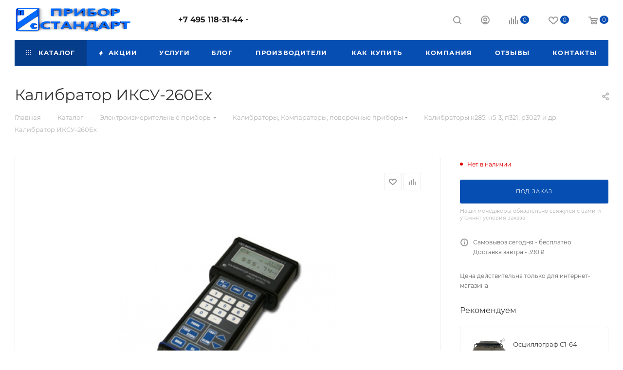

--- FILE ---
content_type: text/html; charset=UTF-8
request_url: https://priborstandart.ru/catalog/elektroizmeritelnye_pribory/kalibratory_komparatory_poverochnye_pribory/kalibratory_k285_n5_3_p321_r3027_i_dr/kalibrator_iksu_260ex/
body_size: 57855
content:
<!DOCTYPE html>
<html xmlns="http://www.w3.org/1999/xhtml" xml:lang="ru" lang="ru"  >
<head><link rel="canonical" href="https://priborstandart.ru/catalog/elektroizmeritelnye_pribory/kalibratory_komparatory_poverochnye_pribory/kalibratory_k285_n5_3_p321_r3027_i_dr/kalibrator_iksu_260ex/" />
	<title>Калибратор ИКСУ-260Ex купить в интернет-магазине PriborStandart</title>
	<meta name="viewport" content="initial-scale=1.0, width=device-width, maximum-scale=1" />
	<meta name="HandheldFriendly" content="true" />
	<meta name="yes" content="yes" />
	<meta name="apple-mobile-web-app-status-bar-style" content="black" />
	<meta name="SKYPE_TOOLBAR" content="SKYPE_TOOLBAR_PARSER_COMPATIBLE" />
	<meta http-equiv="Content-Type" content="text/html; charset=UTF-8" />
<meta name="keywords" content="Калибратор ИКСУ-260Ex, купить, цена, ремонт, поверка, прибор, описание, завод, производитель, техническое описание, формуляр, схемы, наличие, заказать, настройка, гарантия, фото, ТО, продажа, в москве, приобрести, ЗИП, комплектация, Ростест, Тендер, проверка, диагностика, новый, дешево, аналог, замена, госреестр, гост, измеритель, характеристики, инструкция, стоимость, содержание, внешний вид, паспорт, год выпуска" />
<meta name="description" content="Калибратор-измеритель унифицированных сигналов&amp;lt;br&amp;gt;
&amp;lt;p&amp;gt;
Калибратор-измеритель унифицированных сигналов ИКСУ-260 предназначен для воспроизведения и измеренения электрических сигналов силы, напряжения постоянного тока, сопротивления постоянному току, а также для воспроизведения и измерения сигналов термопреобразователей сопротивления (ТС) и преобразователей термоэлектрических (ТП).
&amp;lt;/p&amp;gt;
&amp;lt;p&amp;gt;
ИКСУ-260 используется в качестве эталонного (образцового) средства измерений при поверке рабочих средств измерений, а также в качестве высокоточного рабочего средства измерений при калибровке, поверке и настройке рабочих средств измерений как в лабораторных и промышленных, так и в полевых условиях.
&amp;lt;/p&amp;gt;
&amp;lt;p&amp;gt;
Также ИКСУ-260 входит в состав поверочного комплекса давления и стандартных сигналов&nbsp; ПКДС-210. В составе комплекса&nbsp; ПКДС-210 ИКСУ-260 измеряет давление, поступающее от эталонного преобразователя давления ПДЭ-010, осуществляет питание поверяемого первичного преобразователя давления и тестирование реле датчиков давления.
&amp;lt;/p&amp;gt;
&amp;lt;p&amp;gt;
ИКСУ-260 собрал все самое лучшее из своих предшественников ИКСУ-2000 и ИКСУ-200Ex:&amp;lt;br&amp;gt;
Высокие метрологические характеристики;&nbsp;&amp;lt;br&amp;gt;
Возможность работы с датчиками давления;&nbsp;&amp;lt;br&amp;gt;
Удобный металлический корпус;&nbsp;&amp;lt;br&amp;gt;
Взрывозащищенное исполнение;&nbsp;&amp;lt;br&amp;gt;
Удобный встроенный аккумуляторный блок питания.
&amp;lt;/p&amp;gt;
&amp;lt;p&amp;gt;
Кроме этого в ИКСУ-260 появились следующие отличительные особенности:&amp;lt;br&amp;gt;
Большой графический ЖК-дисплей с подсветкой белого цвета высокой интенсивности;&nbsp;&amp;lt;br&amp;gt;
Два канала тестирования реле;&nbsp;&amp;lt;br&amp;gt;
Возможность эмуляции сигналов термопреобразователей сопротивления (по сравнению с ИКСУ-200Ex);&nbsp;&amp;lt;br&amp;gt;
Ведение архивов во всех режимах работы (запись до 1000 точек измерения);&nbsp;&amp;lt;br&amp;gt;
Возможность подключения к ПК для настройки и управления прибором, сбора, анализа, хранения и обработки получаемых данных;&nbsp;&amp;lt;br&amp;gt;
Большая емкость аккумуляторного устройства.
&amp;lt;/p&amp;gt;
&amp;lt;p&amp;gt;
Основные характеристики и функциональные возможности&amp;lt;br&amp;gt;
ИКСУ-260 — это многофункциональный микропроцессорный прибор, режимы работы которого задаются как при помощи клавиатуры, расположенной на лицевой панели прибора, так и при помощи программного обеспечения (ПО*), установленного на персональном компьютере (ПК);&nbsp;&amp;lt;br&amp;gt;
Связь с ПК осуществляется по интерфейсу RS-232;&nbsp;&amp;lt;br&amp;gt;
В состав ПО входят две программы:&nbsp;&amp;lt;br&amp;gt;
программа калибровки ИКСУ-260;&nbsp;&amp;lt;br&amp;gt;
АРМ — автоматизированное рабочее место, позволяющее калибровать первичные преобразователи и вторичные приборы как в режиме воспроизведения, так и в режиме измерения сигналов;&amp;lt;br&amp;gt;
С помощью ПО выполняются следующие функции:&nbsp;&amp;lt;br&amp;gt;
конфигурирование (настройка) измерительного канала;&nbsp;&amp;lt;br&amp;gt;
управление ИКСУ-260;&nbsp;&amp;lt;br&amp;gt;
сбор оперативной информации и организация ее хранения;&nbsp;&amp;lt;br&amp;gt;
обработка и анализ полученных данных;&amp;lt;br&amp;gt;
ЖК-экран с подсветкой — 128 х 64 пиксела;&nbsp;&amp;lt;br&amp;gt;
Регулировка контрастности экрана;&nbsp;&amp;lt;br&amp;gt;
Звуковой сигнал при перегрузке в режиме калибровки преобразователей давления;&nbsp;&amp;lt;br&amp;gt;
Воспроизведение сигналов термопреобразователей сопротивления (ТС) различных НСХ и электрического сопротивления в диапазоне 0...320 Ом;&nbsp;&amp;lt;br&amp;gt;
4-проводная схема измерения;&nbsp;&amp;lt;br&amp;gt;
2 канала тестирования реле;&nbsp;&amp;lt;br&amp;gt;
Запись в архив до 1000 кадров по 32 байта. В архив записываются все измеряемые и воспроизводимые величины, режимы работы ИКСУ и последовательность действий оператора;&nbsp;&amp;lt;br&amp;gt;
Сохранение результатов и режимов работы при выключении питания;&nbsp;&amp;lt;br&amp;gt;
Электромагнитная совместимость (ЭМС) — III (II) группа, критерий качества функционирования А для радиочастотного электромагнитного поля;&nbsp;&amp;lt;br&amp;gt;
На экране дисплея ИКСУ-260 отображаются результаты воспроизведения и измерения в цифровом виде, а также сведения о режимах работы ИКСУ;&nbsp;&amp;lt;br&amp;gt;
Ручная или автоматическая компенсация температуры &amp;quot;холодного спая&amp;quot; в режимах работы с термоэлектрическими преобразователями (ТП);&nbsp;&amp;lt;br&amp;gt;
Время установления рабочего режима — не более 1 мин;&nbsp;&amp;lt;br&amp;gt;
Питание ИКСУ-260 осуществляется от встроенных аккумуляторов с напряжением 4,8 В или от сетевого блока питания (адаптера) с номинальным напряжением 12 В (входит в комплект поставки);&nbsp;&amp;lt;br&amp;gt;
Питание ИКСУ-260Ex во взрывоопасной зоне может осуществляться от искробезопасной цепи встроенного блока аккумуляторов напряжением 4,8 В;&nbsp;&amp;lt;br&amp;gt;
Питание ИКСУ-260Ex вне взрывоопасной зоны может осуществляться от сетевого блока питания (адаптера) с номинальным напряжением 7,2 В. Зарядка блока аккумуляторов осуществляется от адаптера вне взрывоопасной зоны;&nbsp;&amp;lt;br&amp;gt;
Ток, потребляемый прибором в режиме работы без подсветки — не более 200 мА.
&amp;lt;/p&amp;gt;
&amp;lt;p&amp;gt;
* — ПО поставляется по отдельному заказу; ПО тестировалось под следующими операционными системами: Microsoft Windows 98, Microsoft Windows 2000, Microsoft Windows XP.
&amp;lt;/p&amp;gt;
&amp;lt;p&amp;gt;
Режимы работы ИКСУ&amp;lt;br&amp;gt;
Измерение — в данном режиме пользователь имеет возможность проводить высокоточные измерения сигналов от:&nbsp;&amp;lt;br&amp;gt;
термоэлектрических преобразователей (ТП) с преобразованием входного сигнала в физическую величину (°С) в соответствии с НСХ выбранного первичного преобразователя;&nbsp;&amp;lt;br&amp;gt;
термопреобразователей сопротивления (ТС) с преобразованием входного сигнала в физическую величину (°С) в соответствии с НСХ выбранного первичного преобразователя;&nbsp;&amp;lt;br&amp;gt;
источника напряжения (мВ);&nbsp;&amp;lt;br&amp;gt;
источника постоянного тока (мА);&nbsp;&amp;lt;br&amp;gt;
сопротивления постоянному току (Ом);&amp;lt;br&amp;gt;
Эмуляция — данный режим предназначен для генерации ИКСУ выходного сигнала с последующей передачей его на вход поверяемого измерительного прибора с целью проверки точности проводимых им измерений от источников различного типа. Использование ИКСУ в этом режиме может быть полезно при организации демонстрационных макетов и стендов, а также для проверки корректности работы систем управления без подключения к реальному объекту. Пользователь имеет возможность выбирать тип генерируемого выходного сигнала в виде:&nbsp;&amp;lt;br&amp;gt;
термоэлектрического преобразователя (ТП);&nbsp;&amp;lt;br&amp;gt;
термопреобразователя сопротивления (ТС);&nbsp;&amp;lt;br&amp;gt;
источника постоянного напряжения (мВ);&nbsp;&amp;lt;br&amp;gt;
источника постоянного тока (мА);&nbsp;&amp;lt;br&amp;gt;
сопротивления постоянному току (Ом);&amp;lt;br&amp;gt;
Симуляция — данный режим предназначен для проверки точности работы измерительных преобразователей и других аналогичных приборов. Выходной сигнал от ИКСУ подается на вход испытуемого прибора, на его выходе в результате генерируется унифицированный токовый сигнал, который поступает на измерительный вход ИКСУ, преобразуется далее в физическую величину по заданному пользователем линейному закону, и результат выводится на дисплей. В режиме симуляции ИКСУ-260Eх генерирует выходной сигнал, имитирующий:&nbsp;&amp;lt;br&amp;gt;
термоэлектрический преобразователь (ТП);&nbsp;&amp;lt;br&amp;gt;
термопреобразователь сопротивления (ТС);&nbsp;&amp;lt;br&amp;gt;
источник постоянного напряжения (мВ);&nbsp;&amp;lt;br&amp;gt;
источник постоянного тока (мА);&nbsp;&amp;lt;br&amp;gt;
сопротивление постоянному току (Ом);&amp;lt;br&amp;gt;
Поверка ПД — для проведения поверки датчиков давления путем сравнения его показаний с показаниями эталонного датчика давления. Результаты измерений от поверяемого и эталонного датчиков выводятся на дисплей ИКСУ. Пользователь имеет возможность произвести визуальную оценку измерений и по величине рассогласований сделать заключение о точности работы поверяемого датчика и возможности его дальнейшего использования;&nbsp;&amp;lt;br&amp;gt;
Просмотр архива — для просмотра записей, сделанных пользователем в режимах измерения, эмуляции, симуляции и поверки ПД;&nbsp;&amp;lt;br&amp;gt;
Настройка — конфигурирование (настройка) прибора.
&amp;lt;/p&amp;gt;
&amp;lt;br&amp;gt;
&amp;lt;br&amp;gt;" />
<script data-skip-moving="true">(function(w, d) {var v = w.frameCacheVars = {'CACHE_MODE':'HTMLCACHE','storageBlocks':[],'dynamicBlocks':{'4i19eW':'68b329da9893','basketitems-component-block':'d41d8cd98f00','header-buffered-logo1':'68e792829789','header-auth-block1':'d41d8cd98f00','mobile-basket-with-compare-block1':'d41d8cd98f00','header-buffered-logo2':'68e792829789','allregions-list-block1':'d41d8cd98f00','header-auth-block2':'d41d8cd98f00','header-basket-with-compare-block1':'d41d8cd98f00','header-buffered-fixed-logo1':'68e792829789','header-auth-block3':'d41d8cd98f00','header-basket-with-compare-block2':'d41d8cd98f00','header-buffered-logo3':'68e792829789','header-basket-with-compare-block3':'d41d8cd98f00','header-auth-block4':'d41d8cd98f00','mobile-auth-block1':'d41d8cd98f00','mobile-basket-with-compare-block2':'d41d8cd98f00','qepX1R':'d41d8cd98f00','6zLbbW':'1f4cac3ea2d7','KSBlai':'d41d8cd98f00','des':'d41d8cd98f00','viewed-block':'d41d8cd98f00','8gJilP':'d41d8cd98f00','basketitems-block':'d41d8cd98f00'},'AUTO_UPDATE':true,'AUTO_UPDATE_TTL':'120','version':'2'};var inv = false;if (v.AUTO_UPDATE === false){if (v.AUTO_UPDATE_TTL && v.AUTO_UPDATE_TTL > 0){var lm = Date.parse(d.lastModified);if (!isNaN(lm)){var td = new Date().getTime();if ((lm + v.AUTO_UPDATE_TTL * 1000) >= td){w.frameRequestStart = false;w.preventAutoUpdate = true;return;}inv = true;}}else{w.frameRequestStart = false;w.preventAutoUpdate = true;return;}}var r = w.XMLHttpRequest ? new XMLHttpRequest() : (w.ActiveXObject ? new w.ActiveXObject("Microsoft.XMLHTTP") : null);if (!r) { return; }w.frameRequestStart = true;var m = v.CACHE_MODE; var l = w.location; var x = new Date().getTime();var q = "?bxrand=" + x + (l.search.length > 0 ? "&" + l.search.substring(1) : "");var u = l.protocol + "//" + l.host + l.pathname + q;r.open("GET", u, true);r.setRequestHeader("BX-ACTION-TYPE", "get_dynamic");r.setRequestHeader("X-Bitrix-Composite", "get_dynamic");r.setRequestHeader("BX-CACHE-MODE", m);r.setRequestHeader("BX-CACHE-BLOCKS", v.dynamicBlocks ? JSON.stringify(v.dynamicBlocks) : "");if (inv){r.setRequestHeader("BX-INVALIDATE-CACHE", "Y");}try { r.setRequestHeader("BX-REF", d.referrer || "");} catch(e) {}if (m === "APPCACHE"){r.setRequestHeader("BX-APPCACHE-PARAMS", JSON.stringify(v.PARAMS));r.setRequestHeader("BX-APPCACHE-URL", v.PAGE_URL ? v.PAGE_URL : "");}r.onreadystatechange = function() {if (r.readyState != 4) { return; }var a = r.getResponseHeader("BX-RAND");var b = w.BX && w.BX.frameCache ? w.BX.frameCache : false;if (a != x || !((r.status >= 200 && r.status < 300) || r.status === 304 || r.status === 1223 || r.status === 0)){var f = {error:true, reason:a!=x?"bad_rand":"bad_status", url:u, xhr:r, status:r.status};if (w.BX && w.BX.ready && b){BX.ready(function() {setTimeout(function(){BX.onCustomEvent("onFrameDataRequestFail", [f]);}, 0);});}w.frameRequestFail = f;return;}if (b){b.onFrameDataReceived(r.responseText);if (!w.frameUpdateInvoked){b.update(false);}w.frameUpdateInvoked = true;}else{w.frameDataString = r.responseText;}};r.send();var p = w.performance;if (p && p.addEventListener && p.getEntries && p.setResourceTimingBufferSize){var e = 'resourcetimingbufferfull';var h = function() {if (w.BX && w.BX.frameCache && w.BX.frameCache.frameDataInserted){p.removeEventListener(e, h);}else {p.setResourceTimingBufferSize(p.getEntries().length + 50);}};p.addEventListener(e, h);}})(window, document);</script>

<link href="/bitrix/css/aspro.max/notice.min.css?17603655792876"  rel="stylesheet" />
<link href="/bitrix/js/ui/design-tokens/dist/ui.design-tokens.min.css?176036558423463"  rel="stylesheet" />
<link href="/bitrix/js/ui/fonts/opensans/ui.font.opensans.min.css?17603655842320"  rel="stylesheet" />
<link href="/bitrix/js/main/popup/dist/main.popup.bundle.min.css?176036558326598"  rel="stylesheet" />
<link href="/bitrix/cache/css/s1/aspro_max/page_d6ab0ef710bb31c9c9e6cd9b363e6a0c/page_d6ab0ef710bb31c9c9e6cd9b363e6a0c_v1.css?1764610123125062"  rel="stylesheet" />
<link href="/bitrix/cache/css/s1/aspro_max/template_e656d8f7a0e3c3803bb8c0f5bfa7ee20/template_e656d8f7a0e3c3803bb8c0f5bfa7ee20_v1.css?17649352401051526"  data-template-style="true" rel="stylesheet" />
<script>if(!window.BX)window.BX={};if(!window.BX.message)window.BX.message=function(mess){if(typeof mess==='object'){for(let i in mess) {BX.message[i]=mess[i];} return true;}};</script>
<script>(window.BX||top.BX).message({'JS_CORE_LOADING':'Загрузка...','JS_CORE_NO_DATA':'- Нет данных -','JS_CORE_WINDOW_CLOSE':'Закрыть','JS_CORE_WINDOW_EXPAND':'Развернуть','JS_CORE_WINDOW_NARROW':'Свернуть в окно','JS_CORE_WINDOW_SAVE':'Сохранить','JS_CORE_WINDOW_CANCEL':'Отменить','JS_CORE_WINDOW_CONTINUE':'Продолжить','JS_CORE_H':'ч','JS_CORE_M':'м','JS_CORE_S':'с','JSADM_AI_HIDE_EXTRA':'Скрыть лишние','JSADM_AI_ALL_NOTIF':'Показать все','JSADM_AUTH_REQ':'Требуется авторизация!','JS_CORE_WINDOW_AUTH':'Войти','JS_CORE_IMAGE_FULL':'Полный размер'});</script>
<script src="/bitrix/js/main/core/core.min.js?1760365582223197"></script>
<script>BX.Runtime.registerExtension({'name':'main.core','namespace':'BX','loaded':true});</script>
<script>BX.setJSList(['/bitrix/js/main/core/core_ajax.js','/bitrix/js/main/core/core_promise.js','/bitrix/js/main/polyfill/promise/js/promise.js','/bitrix/js/main/loadext/loadext.js','/bitrix/js/main/loadext/extension.js','/bitrix/js/main/polyfill/promise/js/promise.js','/bitrix/js/main/polyfill/find/js/find.js','/bitrix/js/main/polyfill/includes/js/includes.js','/bitrix/js/main/polyfill/matches/js/matches.js','/bitrix/js/ui/polyfill/closest/js/closest.js','/bitrix/js/main/polyfill/fill/main.polyfill.fill.js','/bitrix/js/main/polyfill/find/js/find.js','/bitrix/js/main/polyfill/matches/js/matches.js','/bitrix/js/main/polyfill/core/dist/polyfill.bundle.js','/bitrix/js/main/core/core.js','/bitrix/js/main/polyfill/intersectionobserver/js/intersectionobserver.js','/bitrix/js/main/lazyload/dist/lazyload.bundle.js','/bitrix/js/main/polyfill/core/dist/polyfill.bundle.js','/bitrix/js/main/parambag/dist/parambag.bundle.js']);
</script>
<script>BX.Runtime.registerExtension({'name':'ui.dexie','namespace':'BX.Dexie3','loaded':true});</script>
<script>BX.Runtime.registerExtension({'name':'ls','namespace':'window','loaded':true});</script>
<script>BX.Runtime.registerExtension({'name':'fx','namespace':'window','loaded':true});</script>
<script>BX.Runtime.registerExtension({'name':'fc','namespace':'window','loaded':true});</script>
<script>BX.Runtime.registerExtension({'name':'pull.protobuf','namespace':'BX','loaded':true});</script>
<script>BX.Runtime.registerExtension({'name':'rest.client','namespace':'window','loaded':true});</script>
<script>(window.BX||top.BX).message({'pull_server_enabled':'N','pull_config_timestamp':'0','pull_guest_mode':'N','pull_guest_user_id':'0'});(window.BX||top.BX).message({'PULL_OLD_REVISION':'Для продолжения корректной работы с сайтом необходимо перезагрузить страницу.'});</script>
<script>BX.Runtime.registerExtension({'name':'pull.client','namespace':'BX','loaded':true});</script>
<script>BX.Runtime.registerExtension({'name':'pull','namespace':'window','loaded':true});</script>
<script>BX.Runtime.registerExtension({'name':'aspro_logo','namespace':'window','loaded':true});</script>
<script>(window.BX||top.BX).message({'NOTICE_ADDED2CART':'В корзине','NOTICE_CLOSE':'Закрыть','NOTICE_MORE':'и ещё #COUNT# #PRODUCTS#','NOTICE_PRODUCT0':'товаров','NOTICE_PRODUCT1':'товар','NOTICE_PRODUCT2':'товара','NOTICE_ADDED2DELAY':'В отложенных','NOTICE_ADDED2COMPARE':'В сравнении','NOTICE_ERROR':'Ошибка','NOTICE_REQUEST_ERROR':'Ошибка запроса','NOTICE_AUTHORIZED':'Вы успешно авторизовались','NOTICE_ADDED2FAVORITE':'В избранном','NOTICE_ADDED2SUBSCRIBE':'Вы подписались','NOTICE_REMOVED_FROM_COMPARE':'Удалено из сравнения','NOTICE_REMOVED_FROM_FAVORITE':'Удалено из избранного','NOTICE_REMOVED_FROM_SUBSCRIBE':'Удалено из подписки'});</script>
<script>BX.Runtime.registerExtension({'name':'aspro_notice','namespace':'window','loaded':true});</script>
<script>(window.BX||top.BX).message({'CT_BST_SEARCH_BUTTON2':'Найти','SEARCH_IN_SITE_FULL':'По всему сайту','SEARCH_IN_SITE':'Везде','SEARCH_IN_CATALOG_FULL':'По каталогу','SEARCH_IN_CATALOG':'Каталог'});</script>
<script>BX.Runtime.registerExtension({'name':'aspro_searchtitle','namespace':'window','loaded':true});</script>
<script>BX.Runtime.registerExtension({'name':'aspro_line_block','namespace':'window','loaded':true});</script>
<script>BX.Runtime.registerExtension({'name':'aspro_mega_menu','namespace':'window','loaded':true});</script>
<script>BX.Runtime.registerExtension({'name':'ui.design-tokens','namespace':'window','loaded':true});</script>
<script>BX.Runtime.registerExtension({'name':'ui.fonts.opensans','namespace':'window','loaded':true});</script>
<script>BX.Runtime.registerExtension({'name':'main.popup','namespace':'BX.Main','loaded':true});</script>
<script>BX.Runtime.registerExtension({'name':'popup','namespace':'window','loaded':true});</script>
<script type="extension/settings" data-extension="currency.currency-core">{"region":"ru"}</script>
<script>BX.Runtime.registerExtension({'name':'currency.currency-core','namespace':'BX.Currency','loaded':true});</script>
<script>BX.Runtime.registerExtension({'name':'currency','namespace':'window','loaded':true});</script>
<script>BX.Runtime.registerExtension({'name':'aspro_swiper_init','namespace':'window','loaded':true});</script>
<script>BX.Runtime.registerExtension({'name':'aspro_swiper','namespace':'window','loaded':true});</script>
<script>BX.Runtime.registerExtension({'name':'aspro_swiper_main_styles','namespace':'window','loaded':true});</script>
<script>BX.Runtime.registerExtension({'name':'aspro_swiper_events','namespace':'window','loaded':true});</script>
<script>BX.Runtime.registerExtension({'name':'aspro_hash_location','namespace':'window','loaded':true});</script>
<script>BX.Runtime.registerExtension({'name':'aspro_tabs_history','namespace':'window','loaded':true});</script>
<script>BX.Runtime.registerExtension({'name':'aspro_countdown','namespace':'window','loaded':true});</script>
<script>BX.Runtime.registerExtension({'name':'aspro_bigdata','namespace':'window','loaded':true});</script>
<script>BX.Runtime.registerExtension({'name':'aspro_animation_ext','namespace':'window','loaded':true});</script>
<script>BX.Runtime.registerExtension({'name':'aspro_owl_carousel','namespace':'window','loaded':true});</script>
<script>BX.Runtime.registerExtension({'name':'aspro_catalog_element','namespace':'window','loaded':true});</script>
<script>BX.Runtime.registerExtension({'name':'aspro_detail_gallery','namespace':'window','loaded':true});</script>
<script>BX.Runtime.registerExtension({'name':'aspro_bonus_system','namespace':'window','loaded':true});</script>
<script>BX.Runtime.registerExtension({'name':'aspro_fancybox','namespace':'window','loaded':true});</script>
<script>(window.BX||top.BX).message({'LANGUAGE_ID':'ru','FORMAT_DATE':'DD.MM.YYYY','FORMAT_DATETIME':'DD.MM.YYYY HH:MI:SS','COOKIE_PREFIX':'BITRIX_SM','SERVER_TZ_OFFSET':'10800','UTF_MODE':'Y','SITE_ID':'s1','SITE_DIR':'/'});</script>

<script  src="/bitrix/cache/js/s1/aspro_max/kernel_main/kernel_main_v1.js?1764786573192339"></script>
<script src="/bitrix/js/ui/dexie/dist/dexie3.bundle.min.js?176036558488274"></script>
<script src="/bitrix/js/main/core/core_ls.min.js?17603655827365"></script>
<script src="/bitrix/js/main/core/core_frame_cache.min.js?176036558211210"></script>
<script src="/bitrix/js/pull/protobuf/protobuf.min.js?176036558376433"></script>
<script src="/bitrix/js/pull/protobuf/model.min.js?176036558314190"></script>
<script src="/bitrix/js/rest/client/rest.client.min.js?17603655839240"></script>
<script src="/bitrix/js/pull/client/pull.client.min.js?176036558349580"></script>
<script src="/bitrix/js/main/ajax.min.js?176036558322194"></script>
<script src="/bitrix/js/aspro.max/notice.min.js?176036558016819"></script>
<script src="/bitrix/js/main/popup/dist/main.popup.bundle.min.js?176036558365824"></script>
<script src="/bitrix/js/currency/currency-core/dist/currency-core.bundle.min.js?17603655814569"></script>
<script src="/bitrix/js/currency/core_currency.min.js?1760365581835"></script>
<script>BX.setJSList(['/bitrix/js/main/core/core_fx.js','/bitrix/js/main/session.js','/bitrix/js/main/pageobject/pageobject.js','/bitrix/js/main/core/core_window.js','/bitrix/js/main/date/main.date.js','/bitrix/js/main/core/core_date.js','/bitrix/js/main/utils.js','/bitrix/js/main/dd.js','/bitrix/js/main/core/core_uf.js','/bitrix/js/main/core/core_dd.js','/bitrix/js/main/core/core_tooltip.js','/bitrix/templates/aspro_max/components/bitrix/catalog/main/script.js','/bitrix/templates/aspro_max/components/bitrix/catalog.element/main/script.js','/bitrix/templates/aspro_max/components/bitrix/sale.gift.product/main/script.js','/bitrix/templates/aspro_max/components/bitrix/sale.gift.main.products/main/script.js','/bitrix/templates/aspro_max/js/slider.swiper.min.js','/bitrix/templates/aspro_max/vendor/js/carousel/swiper/swiper-bundle.min.js','/bitrix/templates/aspro_max/js/slider.swiper.galleryEvents.min.js','/bitrix/templates/aspro_max/js/hash_location.js','/bitrix/templates/aspro_max/js/tabs_history.js','/bitrix/templates/aspro_max/js/countdown.js','/bitrix/templates/aspro_max/js/bigdata.js','/bitrix/templates/aspro_max/js/jquery.history.js','/bitrix/templates/aspro_max/vendor/js/carousel/owl/owl.carousel.min.js','/bitrix/templates/aspro_max/js/catalog_element.min.js','/bitrix/templates/aspro_max/js/jquery.fancybox.min.js','/bitrix/templates/aspro_max/js/lite.bootstrap.js','/bitrix/templates/aspro_max/js/jquery.actual.min.js','/bitrix/templates/aspro_max/vendor/js/ripple.js','/bitrix/templates/aspro_max/js/browser.js','/bitrix/templates/aspro_max/js/jquery.uniform.min.js','/bitrix/templates/aspro_max/vendor/js/sticky-sidebar.js','/bitrix/templates/aspro_max/js/jquery.validate.min.js','/bitrix/templates/aspro_max/js/jquery.alphanumeric.js','/bitrix/templates/aspro_max/js/jquery.cookie.js','/bitrix/templates/aspro_max/js/mobile.js','/bitrix/templates/aspro_max/js/main.js','/bitrix/templates/aspro_max/js/blocks/blocks.js','/bitrix/templates/aspro_max/js/logo.min.js','/bitrix/templates/aspro_max/js/autoload/dropdown-product.js','/bitrix/templates/aspro_max/js/autoload/item-action.js','/bitrix/templates/aspro_max/js/autoload/select_offer_load.js','/bitrix/components/bitrix/search.title/script.js','/bitrix/templates/aspro_max/components/bitrix/search.title/mega_menu/script.js','/bitrix/templates/aspro_max/js/searchtitle.js','/bitrix/templates/aspro_max/components/bitrix/menu/menu_in_burger/script.js','/bitrix/templates/aspro_max/components/bitrix/menu/top/script.js','/bitrix/templates/aspro_max/js/mega_menu.js','/bitrix/templates/aspro_max/components/bitrix/menu/bottom/script.js','/bitrix/templates/aspro_max/components/bitrix/search.title/fixed/script.js','/bitrix/templates/aspro_max/js/custom.js']);</script>
<script>BX.setCSSList(['/bitrix/templates/aspro_max/components/bitrix/catalog/main/style.css','/bitrix/templates/aspro_max/components/bitrix/sale.gift.main.products/main/style.css','/bitrix/templates/aspro_max/vendor/css/carousel/swiper/swiper-bundle.min.css','/bitrix/templates/aspro_max/css/slider.swiper.min.css','/bitrix/templates/aspro_max/css/main_slider.min.css','/bitrix/templates/aspro_max/css/animation/animation_ext.css','/bitrix/templates/aspro_max/vendor/css/carousel/owl/owl.carousel.min.css','/bitrix/templates/aspro_max/vendor/css/carousel/owl/owl.theme.default.min.css','/bitrix/templates/aspro_max/css/detail-gallery.css','/bitrix/templates/aspro_max/css/bonus-system.min.css','/bitrix/templates/aspro_max/css/jquery.fancybox.min.css','/bitrix/templates/aspro_max/css/fonts/montserrat/css/montserrat.min.css','/bitrix/templates/aspro_max/css/blocks/dark-light-theme.css','/bitrix/templates/aspro_max/css/colored.css','/bitrix/templates/aspro_max/css/lite.bootstrap.css','/bitrix/templates/aspro_max/css/styles.css','/bitrix/templates/aspro_max/css/blocks/blocks.css','/bitrix/templates/aspro_max/css/blocks/common.blocks/counter-state/counter-state.css','/bitrix/templates/aspro_max/css/menu.css','/bitrix/templates/aspro_max/css/catalog.css','/bitrix/templates/aspro_max/vendor/css/ripple.css','/bitrix/templates/aspro_max/css/stores.css','/bitrix/templates/aspro_max/css/yandex_map.css','/bitrix/templates/aspro_max/css/header_fixed.css','/bitrix/templates/aspro_max/ajax/ajax.css','/bitrix/templates/aspro_max/css/searchtitle.css','/bitrix/templates/aspro_max/css/blocks/line-block.min.css','/bitrix/templates/aspro_max/components/bitrix/menu/top/style.css','/bitrix/templates/aspro_max/css/mega_menu.css','/bitrix/templates/aspro_max/components/bitrix/breadcrumb/main/style.css','/bitrix/templates/aspro_max/css/footer.css','/bitrix/components/aspro/marketing.popup.max/templates/.default/style.css','/bitrix/templates/aspro_max/styles.css','/bitrix/templates/aspro_max/template_styles.css','/bitrix/templates/aspro_max/css/header.css','/bitrix/templates/aspro_max/css/media.css','/bitrix/templates/aspro_max/css/h1-normal.css','/bitrix/templates/aspro_max/themes/custom_s1/theme.css','/bitrix/templates/aspro_max/css/widths/width-3.css','/bitrix/templates/aspro_max/css/fonts/font-10.css','/bitrix/templates/aspro_max/css/custom.css']);</script>
<script data-skip-moving='true'>window['asproRecaptcha'] = {params: {'recaptchaColor':'','recaptchaLogoShow':'','recaptchaSize':'','recaptchaBadge':'','recaptchaLang':'ru'},key: '6Lc8Q8gnAAAAALfNrhIfQ4ZZWwlFVFMBlWSTorSq',ver: '3'};</script>
<script data-skip-moving='true'>!function(c,t,n,p){function s(e){var a=t.getElementById(e);if(a&&!(a.className.indexOf("g-recaptcha")<0)&&c.grecaptcha)if("3"==c[p].ver)a.innerHTML='<textarea class="g-recaptcha-response" style="display:none;resize:0;" name="g-recaptcha-response"></textarea>',grecaptcha.ready(function(){grecaptcha.execute(c[p].key,{action:"maxscore"}).then(function(e){a.innerHTML='<textarea class="g-recaptcha-response" style="display:none;resize:0;" name="g-recaptcha-response">'+e+"</textarea>"})});else{if(a.children.length)return;var r=grecaptcha.render(e,{sitekey:c[p].key+"",theme:c[p].params.recaptchaColor+"",size:c[p].params.recaptchaSize+"",callback:"onCaptchaVerify"+c[p].params.recaptchaSize,badge:c[p].params.recaptchaBadge});$(a).attr("data-widgetid",r)}}c.onLoadRenderRecaptcha=function(){var e=[];for(var a in c[n].args)if(c[n].args.hasOwnProperty(a)){var r=c[n].args[a][0];-1==e.indexOf(r)&&(e.push(r),s(r))}c[n]=function(e){s(e)}},c[n]=c[n]||function(){var e,a,r;c[n].args=c[n].args||[],c[n].args.push(arguments),a="recaptchaApiLoader",(e=t).getElementById(a)||((r=e.createElement("script")).id=a,r.src="//www.google.com/recaptcha/api.js?hl="+c[p].params.recaptchaLang+"&onload=onLoadRenderRecaptcha&render="+("3"==c[p].ver?c[p].key:"explicit"),e.head.appendChild(r))}}(window,document,"renderRecaptchaById","asproRecaptcha");</script>
<script data-skip-moving='true'>!function(){function d(a){for(var e=a;e;)if("form"===(e=e.parentNode).nodeName.toLowerCase())return e;return null}function i(a){var e=[],t=null,n=!1;void 0!==a&&(n=null!==a),t=n?a.getElementsByTagName("input"):document.getElementsByName("captcha_word");for(var r=0;r<t.length;r++)"captcha_word"===t[r].name&&e.push(t[r]);return e}function l(a){for(var e=[],t=a.getElementsByTagName("img"),n=0;n<t.length;n++)!/\/bitrix\/tools\/captcha.php\?(captcha_code|captcha_sid)=[^>]*?/i.test(t[n].src)&&"captcha"!==t[n].id||e.push(t[n]);return e}function h(a){var e="recaptcha-dynamic-"+(new Date).getTime();if(null!==document.getElementById(e)){for(var t=null;t=Math.floor(65535*Math.random()),null!==document.getElementById(e+t););e+=t}var n=document.createElement("div");n.id=e,n.className="g-recaptcha",n.attributes["data-sitekey"]=window.asproRecaptcha.key,a.parentNode&&(a.parentNode.className+=" recaptcha_text",a.parentNode.replaceChild(n,a)),"3"==window.asproRecaptcha.ver&&(a.closest(".captcha-row").style.display="none"),renderRecaptchaById(e)}function a(){for(var a,e,t,n,r=function(){var a=i(null);if(0===a.length)return[];for(var e=[],t=0;t<a.length;t++){var n=d(a[t]);null!==n&&e.push(n)}return e}(),c=0;c<r.length;c++){var o=r[c],p=i(o);if(0!==p.length){var s=l(o);if(0!==s.length){for(a=0;a<p.length;a++)h(p[a]);for(a=0;a<s.length;a++)t=s[a],n="[data-uri]",t.attributes.src=n,t.style.display="none","src"in t&&(t.parentNode&&-1===t.parentNode.className.indexOf("recaptcha_tmp_img")&&(t.parentNode.className+=" recaptcha_tmp_img"),t.src=n);e=o,"function"==typeof $&&$(e).find(".captcha-row label > span").length&&$(e).find(".captcha-row label > span").html(BX.message("RECAPTCHA_TEXT")+' <span class="star">*</span>')}}}}document.addEventListener?document.addEventListener("DOMNodeInserted",function(){try{return(function(){if("undefined"!=typeof renderRecaptchaById)for(var a=document.getElementsByClassName("g-recaptcha"),e=0;e<a.length;e++){var t=a[e];if(0===t.innerHTML.length){var n=t.id;if("string"==typeof n&&0!==n.length){if("3"==window.asproRecaptcha.ver)t.closest(".captcha-row").style.display="none";else if("function"==typeof $){var r=$(t).closest(".captcha-row");r.length&&(r.addClass(window.asproRecaptcha.params.recaptchaSize+" logo_captcha_"+window.asproRecaptcha.params.recaptchaLogoShow+" "+window.asproRecaptcha.params.recaptchaBadge),r.find(".captcha_image").addClass("recaptcha_tmp_img"),r.find(".captcha_input").addClass("recaptcha_text"),"invisible"!==window.asproRecaptcha.params.recaptchaSize&&(r.find("input.recaptcha").length||$('<input type="text" class="recaptcha" value="" />').appendTo(r)))}renderRecaptchaById(n)}}}}(),window.renderRecaptchaById&&window.asproRecaptcha&&window.asproRecaptcha.key)?(a(),!0):(console.error("Bad captcha keys or module error"),!0)}catch(a){return console.error(a),!0}},!1):console.warn("Your browser does not support dynamic ReCaptcha replacement")}();</script>
<script>
					(function () {
						"use strict";
						var counter = function ()
						{
							var cookie = (function (name) {
								var parts = ("; " + document.cookie).split("; " + name + "=");
								if (parts.length == 2) {
									try {return JSON.parse(decodeURIComponent(parts.pop().split(";").shift()));}
									catch (e) {}
								}
							})("BITRIX_CONVERSION_CONTEXT_s1");
							if (cookie && cookie.EXPIRE >= BX.message("SERVER_TIME"))
								return;
							var request = new XMLHttpRequest();
							request.open("POST", "/bitrix/tools/conversion/ajax_counter.php", true);
							request.setRequestHeader("Content-type", "application/x-www-form-urlencoded");
							request.send(
								"SITE_ID="+encodeURIComponent("s1")+
								"&sessid="+encodeURIComponent(BX.bitrix_sessid())+
								"&HTTP_REFERER="+encodeURIComponent(document.referrer)
							);
						};
						if (window.frameRequestStart === true)
							BX.addCustomEvent("onFrameDataReceived", counter);
						else
							BX.ready(counter);
					})();
				</script>
<script>BX.message({'PORTAL_WIZARD_NAME':'Аспро: Максимум - интернет-магазин','PORTAL_WIZARD_DESC':'Аспро: Максимум - интернет магазин с поддержкой современных технологий: BigData, композитный сайт, фасетный поиск, адаптивная верстка','ASPRO_MAX_MOD_INST_OK':'Поздравляем, модуль «Аспро: Максимум - интернет-магазин» успешно установлен!<br />\nДля установки готового сайта, пожалуйста перейдите <a href=\'/bitrix/admin/wizard_list.php?lang=ru\'>в список мастеров<\/a> <br />и выберите пункт «Установить» в меню мастера aspro:max','ASPRO_MAX_MOD_UNINST_OK':'Удаление модуля успешно завершено','ASPRO_MAX_SCOM_INSTALL_NAME':'Аспро: Максимум - интернет-магазин','ASPRO_MAX_SCOM_INSTALL_DESCRIPTION':'Мастер создания интернет-магазина «Аспро: Максимум - интернет-магазин»','ASPRO_MAX_SCOM_INSTALL_TITLE':'Установка модуля \"Аспро: Максимум\"','ASPRO_MAX_SCOM_UNINSTALL_TITLE':'Удаление модуля \"Аспро: Максимум\"','ASPRO_MAX_SPER_PARTNER':'Аспро','ASPRO_MAX_PARTNER_URI':'http://www.aspro.ru','OPEN_WIZARDS_LIST':'Открыть список мастеров','ASPRO_MAX_INSTALL_SITE':'Установить готовый сайт','PHONE':'Телефон','FAST_VIEW':'Быстрый просмотр','TABLES_SIZE_TITLE':'Подбор размера','SOCIAL':'Социальные сети','DESCRIPTION':'Описание магазина','ITEMS':'Товары','LOGO':'Логотип','REGISTER_INCLUDE_AREA':'Текст о регистрации','AUTH_INCLUDE_AREA':'Текст об авторизации','FRONT_IMG':'Изображение компании','EMPTY_CART':'пуста','CATALOG_VIEW_MORE':'... Показать все','CATALOG_VIEW_LESS':'... Свернуть','JS_REQUIRED':'Заполните это поле','JS_FORMAT':'Неверный формат','JS_FILE_EXT':'Недопустимое расширение файла','JS_PASSWORD_COPY':'Пароли не совпадают','JS_PASSWORD_LENGTH':'Минимум 6 символов','JS_ERROR':'Неверно заполнено поле','JS_FILE_SIZE':'Максимальный размер 5мб','JS_FILE_BUTTON_NAME':'Выберите файл','JS_FILE_DEFAULT':'Прикрепите файл','JS_DATE':'Некорректная дата','JS_DATETIME':'Некорректная дата/время','JS_REQUIRED_LICENSES':'Согласитесь с условиями','JS_REQUIRED_OFFER':'Согласитесь с условиями','LICENSE_PROP':'Согласие на обработку персональных данных','LOGIN_LEN':'Введите минимум {0} символа','FANCY_CLOSE':'Закрыть','FANCY_NEXT':'Следующий','FANCY_PREV':'Предыдущий','TOP_AUTH_REGISTER':'Регистрация','CALLBACK':'Заказать звонок','ASK':'Задать вопрос','REVIEW':'Оставить отзыв','S_CALLBACK':'Заказать звонок','UNTIL_AKC':'До конца акции','TITLE_QUANTITY_BLOCK':'Остаток','TITLE_QUANTITY':'шт','TOTAL_SUMM_ITEM':'Общая стоимость ','SUBSCRIBE_SUCCESS':'Вы успешно подписались','RECAPTCHA_TEXT':'Подтвердите, что вы не робот','JS_RECAPTCHA_ERROR':'Пройдите проверку','COUNTDOWN_SEC':'сек','COUNTDOWN_MIN':'мин','COUNTDOWN_HOUR':'час','COUNTDOWN_DAY0':'дн','COUNTDOWN_DAY1':'дн','COUNTDOWN_DAY2':'дн','COUNTDOWN_WEAK0':'Недель','COUNTDOWN_WEAK1':'Неделя','COUNTDOWN_WEAK2':'Недели','COUNTDOWN_MONTH0':'Месяцев','COUNTDOWN_MONTH1':'Месяц','COUNTDOWN_MONTH2':'Месяца','COUNTDOWN_YEAR0':'Лет','COUNTDOWN_YEAR1':'Год','COUNTDOWN_YEAR2':'Года','COUNTDOWN_COMPACT_SEC':'с','COUNTDOWN_COMPACT_MIN':'м','COUNTDOWN_COMPACT_HOUR':'ч','COUNTDOWN_COMPACT_DAY':'д','COUNTDOWN_COMPACT_WEAK':'н','COUNTDOWN_COMPACT_MONTH':'м','COUNTDOWN_COMPACT_YEAR0':'л','COUNTDOWN_COMPACT_YEAR1':'г','CATALOG_PARTIAL_BASKET_PROPERTIES_ERROR':'Заполнены не все свойства у добавляемого товара','CATALOG_EMPTY_BASKET_PROPERTIES_ERROR':'Выберите свойства товара, добавляемые в корзину в параметрах компонента','CATALOG_ELEMENT_NOT_FOUND':'Элемент не найден','ERROR_ADD2BASKET':'Ошибка добавления товара в корзину','CATALOG_SUCCESSFUL_ADD_TO_BASKET':'Успешное добавление товара в корзину','ERROR_BASKET_TITLE':'Ошибка корзины','ERROR_BASKET_PROP_TITLE':'Выберите свойства, добавляемые в корзину','ERROR_BASKET_BUTTON':'Выбрать','BASKET_TOP':'Корзина в шапке','ERROR_ADD_DELAY_ITEM':'Ошибка отложенной корзины','VIEWED_TITLE':'Ранее вы смотрели','VIEWED_BEFORE':'Ранее вы смотрели','BEST_TITLE':'Лучшие предложения','CT_BST_SEARCH_BUTTON':'Поиск','CT_BST_SEARCH2_BUTTON':'Найти','BASKET_PRINT_BUTTON':'Распечатать','BASKET_CLEAR_ALL_BUTTON':'Очистить','BASKET_QUICK_ORDER_BUTTON':'Быстрый заказ','BASKET_CONTINUE_BUTTON':'Продолжить покупки','BASKET_ORDER_BUTTON':'Оформить заказ','SHARE_BUTTON':'Поделиться','BASKET_CHANGE_TITLE':'Ваш заказ','BASKET_CHANGE_LINK':'Изменить','MORE_INFO_SKU':'Купить','FROM':'от','BEFORE':'до','TITLE_BLOCK_VIEWED_NAME':'Ранее вы смотрели','T_BASKET':'Корзина','FILTER_EXPAND_VALUES':'Показать все','FILTER_HIDE_VALUES':'Свернуть','FULL_ORDER':'Полный заказ','CUSTOM_COLOR_CHOOSE':'Выбрать','CUSTOM_COLOR_CANCEL':'Отмена','S_MOBILE_MENU':'Меню','MAX_T_MENU_BACK':'Назад','MAX_T_MENU_CALLBACK':'Обратная связь','MAX_T_MENU_CONTACTS_TITLE':'Будьте на связи','SEARCH_TITLE':'Поиск','SOCIAL_TITLE':'Оставайтесь на связи','HEADER_SCHEDULE':'Время работы','SEO_TEXT':'SEO описание','COMPANY_IMG':'Картинка компании','COMPANY_TEXT':'Описание компании','CONFIG_SAVE_SUCCESS':'Настройки сохранены','CONFIG_SAVE_FAIL':'Ошибка сохранения настроек','ITEM_ECONOMY':'Экономия','ITEM_ARTICLE':'Артикул: ','JS_FORMAT_ORDER':'имеет неверный формат','JS_BASKET_COUNT_TITLE':'В корзине товаров на SUMM','POPUP_VIDEO':'Видео','POPUP_GIFT_TEXT':'Нашли что-то особенное? Намекните другу о подарке!','ORDER_FIO_LABEL':'Ф.И.О.','ORDER_PHONE_LABEL':'Телефон','ORDER_REGISTER_BUTTON':'Регистрация','PRICES_TYPE':'Варианты цен','FILTER_HELPER_VALUES':' знач.','SHOW_MORE_SCU_MAIN':'Еще #COUNT#','SHOW_MORE_SCU_1':'предложение','SHOW_MORE_SCU_2':'предложения','SHOW_MORE_SCU_3':'предложений','PARENT_ITEM_NOT_FOUND':'Не найден основной товар для услуги в корзине. Обновите страницу и попробуйте снова.','INVALID_NUMBER':'Неверный номер','INVALID_COUNTRY_CODE':'Неверный код страны','TOO_SHORT':'Номер слишком короткий','TOO_LONG':'Номер слишком длинный','FORM_REQUIRED_FIELDS':'обязательные поля'})</script>
<link href="/bitrix/templates/aspro_max/css/critical.min.css?176036562224" data-skip-moving="true" rel="stylesheet">
<meta name="theme-color" content="#074eb2">
<style>:root{--theme-base-color: #074eb2;--theme-base-opacity-color: #074eb21a;--theme-base-color-hue:215;--theme-base-color-saturation:92%;--theme-base-color-lightness:36%;}</style>
<style>html {--theme-page-width: 1348px;--theme-page-width-padding: 30px}</style>
<script src="/bitrix/templates/aspro_max/js/observer.js" async defer></script>
<script data-skip-moving="true">window.lazySizesConfig = window.lazySizesConfig || {};lazySizesConfig.loadMode = 1;lazySizesConfig.expand = 200;lazySizesConfig.expFactor = 1;lazySizesConfig.hFac = 0.1;window.lazySizesConfig.lazyClass = "lazy";</script>
<script src="/bitrix/templates/aspro_max/js/ls.unveilhooks.min.js" data-skip-moving="true" defer></script>
<script src="/bitrix/templates/aspro_max/js/lazysizes.min.js" data-skip-moving="true" defer></script>
<link href="/bitrix/templates/aspro_max/css/print.min.css?176036562221755" data-template-style="true" rel="stylesheet" media="print">
					<script data-skip-moving="true" src="/bitrix/js/main/jquery/jquery-3.6.0.min.js"></script>
					<script data-skip-moving="true" src="/bitrix/templates/aspro_max/js/speed.min.js?=1760365622"></script>
<link rel="apple-touch-icon" sizes="180x180" href="/upload/CMax/8d9/kgat4vdwaygi8o4hsjab06lhvdcvrjp2.jpg" />
<meta property="og:description" content="Калибратор-измеритель унифицированных сигналов&lt;br&gt;
&lt;p&gt;
Калибратор-измеритель унифицированных сигналов ИКСУ-260 предназначен для воспроизведения и измеренения электрических сигналов силы, напряжения постоянного тока, сопротивления постоянному току, а также для воспроизведения и измерения ..." />
<meta property="og:image" content="https://priborstandart.ru/upload/iblock/f6b/9omm8gjhd4gt05ryd96l7c9pljv9pugl.jpeg" />
<link rel="image_src" href="https://priborstandart.ru/upload/iblock/f6b/9omm8gjhd4gt05ryd96l7c9pljv9pugl.jpeg"  />
<meta property="og:title" content="Калибратор ИКСУ-260Ex купить в интернет-магазине PriborStandart" />
<meta property="og:type" content="website" />
<meta property="og:url" content="https://priborstandart.ru/catalog/elektroizmeritelnye_pribory/kalibratory_komparatory_poverochnye_pribory/kalibratory_k285_n5_3_p321_r3027_i_dr/kalibrator_iksu_260ex/" />
<script src="/bitrix/templates/aspro_max/js/fetch/bottom_panel.min.js?1760365622554" data-skip-moving="true" defer=""></script>

<script  src="/bitrix/cache/js/s1/aspro_max/template_48f3240189f13bebb9a138741711a1e8/template_48f3240189f13bebb9a138741711a1e8_v1.js?1764610123353047"></script>
<script  src="/bitrix/cache/js/s1/aspro_max/page_5e66366374e6f02cd6e1d46f01dd722c/page_5e66366374e6f02cd6e1d46f01dd722c_v1.js?1764610328317371"></script>
<script>var _ba = _ba || []; _ba.push(["aid", "427e0271fa9e97d789131433e6184321"]); _ba.push(["host", "priborstandart.ru"]); _ba.push(["ad[ct][item]", "[base64]"]);_ba.push(["ad[ct][user_id]", function(){return BX.message("USER_ID") ? BX.message("USER_ID") : 0;}]);_ba.push(["ad[ct][recommendation]", function() {var rcmId = "";var cookieValue = BX.getCookie("BITRIX_SM_RCM_PRODUCT_LOG");var productId = 6436;var cItems = [];var cItem;if (cookieValue){cItems = cookieValue.split(".");}var i = cItems.length;while (i--){cItem = cItems[i].split("-");if (cItem[0] == productId){rcmId = cItem[1];break;}}return rcmId;}]);_ba.push(["ad[ct][v]", "2"]);(function() {var ba = document.createElement("script"); ba.type = "text/javascript"; ba.async = true;ba.src = (document.location.protocol == "https:" ? "https://" : "http://") + "bitrix.info/ba.js";var s = document.getElementsByTagName("script")[0];s.parentNode.insertBefore(ba, s);})();</script>

			</head>
<body class=" site_s1  fill_bg_n catalog-delayed-btn-Y theme-light" id="main" data-site="/">
		
	<div id="panel"></div>
	<div id="bxdynamic_4i19eW_start" style="display:none"></div>
<div id="bxdynamic_4i19eW_end" style="display:none"></div>				<div id="bxdynamic_basketitems-component-block_start" style="display:none"></div><div id="bxdynamic_basketitems-component-block_end" style="display:none"></div>								<div class="cd-modal-bg"></div>
		<script data-skip-moving="true">var solutionName = 'arMaxOptions';</script>
		<script src="/bitrix/templates/aspro_max/js/setTheme.php?site_id=s1&site_dir=/" data-skip-moving="true"></script>
		<script>window.onload=function(){window.basketJSParams = window.basketJSParams || [];window.dataLayer = window.dataLayer || [];}
		BX.message({'MIN_ORDER_PRICE_TEXT':'<b>Минимальная сумма заказа #PRICE#<\/b><br/>Пожалуйста, добавьте еще товаров в корзину','LICENSES_TEXT':'Я согласен на <a href=\"/include/licenses_detail.php\" target=\"_blank\">обработку персональных данных<\/a>','OFFER_TEXT':'Согласен с <a href=\"/include/offer_detail.php\" target=\"_blank\">публичной офертой<\/a>'});
		arAsproOptions.PAGES.FRONT_PAGE = window[solutionName].PAGES.FRONT_PAGE = "";arAsproOptions.PAGES.BASKET_PAGE = window[solutionName].PAGES.BASKET_PAGE = "";arAsproOptions.PAGES.ORDER_PAGE = window[solutionName].PAGES.ORDER_PAGE = "";arAsproOptions.PAGES.PERSONAL_PAGE = window[solutionName].PAGES.PERSONAL_PAGE = "";arAsproOptions.PAGES.CATALOG_PAGE = window[solutionName].PAGES.CATALOG_PAGE = "1";</script>
		<div class="wrapper1  header_bgcolored long_header colored_header catalog_page basket_normal basket_fill_WHITE side_LEFT block_side_NORMAL catalog_icons_N banner_auto with_fast_view mheader-v1 header-v1 header-font-lower_N regions_N title_position_LEFT footer-v1 front-vindex1 mfixed_Y mfixed_view_always title-v3 lazy_Y with_phones compact-catalog normal-catalog-img landing-normal big-banners-mobile-slider bottom-icons-panel-N compact-breadcrumbs-N catalog-delayed-btn-Y  ">

<div class="mega_fixed_menu scrollblock">
	<div class="maxwidth-theme">
		<svg class="svg svg-close" width="14" height="14" viewBox="0 0 14 14">
		  <path data-name="Rounded Rectangle 568 copy 16" d="M1009.4,953l5.32,5.315a0.987,0.987,0,0,1,0,1.4,1,1,0,0,1-1.41,0L1008,954.4l-5.32,5.315a0.991,0.991,0,0,1-1.4-1.4L1006.6,953l-5.32-5.315a0.991,0.991,0,0,1,1.4-1.4l5.32,5.315,5.31-5.315a1,1,0,0,1,1.41,0,0.987,0.987,0,0,1,0,1.4Z" transform="translate(-1001 -946)"></path>
		</svg>
		<i class="svg svg-close mask arrow"></i>
		<div class="row">
			<div class="col-md-9">
				<div class="left_menu_block">
					<div class="logo_block flexbox flexbox--row align-items-normal">
						<div class="logo">
							<div id="bxdynamic_header-buffered-logo1_start" style="display:none"></div><a href="/"><img src="/upload/CMax/2c1/hy8t5fq0wgzk6afg1mt25pvpyoaxnwn0.png" alt="Прибор-стандарт - продажа измерительного оборудова" title="Прибор-стандарт - продажа измерительного оборудова" data-src="" /></a><div id="bxdynamic_header-buffered-logo1_end" style="display:none"></div>						</div>
						<div class="top-description addr">
							Измерительное оборудование						</div>
					</div>
					<div class="search_block">
						<div class="search_wrap">
							<div class="search-block">
									<div class="search-wrapper">
		<div id="title-search_mega_menu">
			<form action="/catalog/" class="search">
				<div class="search-input-div">
					<input class="search-input" id="title-search-input_mega_menu" type="text" name="q" value="" placeholder="Поиск" size="20" maxlength="50" autocomplete="off" />
				</div>
				<div class="search-button-div">
					<button class="btn btn-search" type="submit" name="s" value="Найти"><i class="svg search2  inline " aria-hidden="true"><svg width="17" height="17" ><use xlink:href="/bitrix/templates/aspro_max/images/svg/header_icons_srite.svg#search"></use></svg></i></button>
					
					<span class="close-block inline-search-hide"><span class="svg svg-close close-icons"></span></span>
				</div>
			</form>
		</div>
	</div>
<script>
	var jsControl = new JCTitleSearch3({
		//'WAIT_IMAGE': '/bitrix/themes/.default/images/wait.gif',
		'AJAX_PAGE' : '/catalog/elektroizmeritelnye_pribory/kalibratory_komparatory_poverochnye_pribory/kalibratory_k285_n5_3_p321_r3027_i_dr/kalibrator_iksu_260ex/',
		'CONTAINER_ID': 'title-search_mega_menu',
		'INPUT_ID': 'title-search-input_mega_menu',
		'INPUT_ID_TMP': 'title-search-input_mega_menu',
		'MIN_QUERY_LEN': 2
	});
</script>							</div>
						</div>
					</div>
										<!-- noindex -->

	<div class="burger_menu_wrapper">
		
			<div class="top_link_wrapper">
				<div class="menu-item dropdown catalog wide_menu   active">
					<div class="wrap">
						<a class="dropdown-toggle" href="/catalog/">
							<div class="link-title color-theme-hover">
																	<i class="svg inline  svg-inline-icon_catalog" aria-hidden="true" ><svg xmlns="http://www.w3.org/2000/svg" width="10" height="10" viewBox="0 0 10 10"><path  data-name="Rounded Rectangle 969 copy 7" class="cls-1" d="M644,76a1,1,0,1,1-1,1A1,1,0,0,1,644,76Zm4,0a1,1,0,1,1-1,1A1,1,0,0,1,648,76Zm4,0a1,1,0,1,1-1,1A1,1,0,0,1,652,76Zm-8,4a1,1,0,1,1-1,1A1,1,0,0,1,644,80Zm4,0a1,1,0,1,1-1,1A1,1,0,0,1,648,80Zm4,0a1,1,0,1,1-1,1A1,1,0,0,1,652,80Zm-8,4a1,1,0,1,1-1,1A1,1,0,0,1,644,84Zm4,0a1,1,0,1,1-1,1A1,1,0,0,1,648,84Zm4,0a1,1,0,1,1-1,1A1,1,0,0,1,652,84Z" transform="translate(-643 -76)"/></svg></i>																Каталог							</div>
						</a>
													<span class="tail"></span>
							<div class="burger-dropdown-menu row">
								<div class="menu-wrapper" >
									
																														<div class="col-md-4 dropdown-submenu  has_img">
																						<a href="/catalog/elektrovakuumnye_pribory/" class="color-theme-hover" title="Электровакуумные приборы">
												<span class="name option-font-bold">Электровакуумные приборы</span>
											</a>
																								<div class="burger-dropdown-menu toggle_menu">
																																									<div class="menu-item   ">
															<a href="/catalog/elektrovakuumnye_pribory/radiolampy/" title="Радиолампы">
																<span class="name color-theme-hover">Радиолампы</span>
															</a>
																													</div>
																																									<div class="menu-item   ">
															<a href="/catalog/elektrovakuumnye_pribory/lampy_nakalivaniya/" title="Лампы накаливания">
																<span class="name color-theme-hover">Лампы накаливания</span>
															</a>
																													</div>
																																									<div class="menu-item   ">
															<a href="/catalog/elektrovakuumnye_pribory/indikatory_i_neonovye_lampy/" title="Индикаторы и неоновые лампы">
																<span class="name color-theme-hover">Индикаторы и неоновые лампы</span>
															</a>
																													</div>
																																									<div class="menu-item   ">
															<a href="/catalog/elektrovakuumnye_pribory/vakuummetry/" title="Вакуумметры">
																<span class="name color-theme-hover">Вакуумметры</span>
															</a>
																													</div>
																																									<div class="menu-item   ">
															<a href="/catalog/elektrovakuumnye_pribory/priboty_tipa_g_gi_gk/" title="Генераторные лампы">
																<span class="name color-theme-hover">Генераторные лампы</span>
															</a>
																													</div>
																																									<div class="menu-item   ">
															<a href="/catalog/elektrovakuumnye_pribory/tiratrony/" title="Тиратроны">
																<span class="name color-theme-hover">Тиратроны</span>
															</a>
																													</div>
																																									<div class="menu-item   ">
															<a href="/catalog/elektrovakuumnye_pribory/klistrony/" title="Клистроны">
																<span class="name color-theme-hover">Клистроны</span>
															</a>
																													</div>
																																									<div class="menu-item   ">
															<a href="/catalog/elektrovakuumnye_pribory/stabilitrony/" title="Стабилитроны">
																<span class="name color-theme-hover">Стабилитроны</span>
															</a>
																													</div>
																									</div>
																					</div>
									
																														<div class="col-md-4 dropdown-submenu active has_img">
																						<a href="/catalog/elektroizmeritelnye_pribory/" class="color-theme-hover" title="Электроизмерительные  приборы">
												<span class="name option-font-bold">Электроизмерительные  приборы</span>
											</a>
																								<div class="burger-dropdown-menu toggle_menu">
																																									<div class="menu-item  dropdown-submenu ">
															<a href="/catalog/elektroizmeritelnye_pribory/voltampermetry_laboratornye/" title="Вольтамперметры лабораторные">
																<span class="name color-theme-hover">Вольтамперметры лабораторные</span>
															</a>
																															<div class="burger-dropdown-menu with_padding">
																																			<div class="menu-item ">
																			<a href="/catalog/elektroizmeritelnye_pribory/voltampermetry_laboratornye/voltampermetry_m2044_m2051_i_dr/" title="Вольтамперметры М2044, М2051 и др.">
																				<span class="name color-theme-hover">Вольтамперметры М2044, М2051 и др.</span>
																			</a>
																		</div>
																																	</div>
																													</div>
																																									<div class="menu-item  dropdown-submenu ">
															<a href="/catalog/elektroizmeritelnye_pribory/mosty_potentsiometry/" title="Мосты, потенциометры">
																<span class="name color-theme-hover">Мосты, потенциометры</span>
															</a>
																															<div class="burger-dropdown-menu with_padding">
																																			<div class="menu-item ">
																			<a href="/catalog/elektroizmeritelnye_pribory/mosty_potentsiometry/mosty_r3009_r333_shch402_i_dr/" title="Мосты р3009, р333, щ402 и др.">
																				<span class="name color-theme-hover">Мосты р3009, р333, щ402 и др.</span>
																			</a>
																		</div>
																																	</div>
																													</div>
																																									<div class="menu-item  dropdown-submenu ">
															<a href="/catalog/elektroizmeritelnye_pribory/transformatory_avtotransformatory/" title="Трансформаторы, автотрансформаторы">
																<span class="name color-theme-hover">Трансформаторы, автотрансформаторы</span>
															</a>
																															<div class="burger-dropdown-menu with_padding">
																																			<div class="menu-item ">
																			<a href="/catalog/elektroizmeritelnye_pribory/transformatory_avtotransformatory/transformatory_latr_1m_utt_5m_i_dr/" title="Трансформаторы ЛАТР-1м, утт-5м и др.">
																				<span class="name color-theme-hover">Трансформаторы ЛАТР-1м, утт-5м и др.</span>
																			</a>
																		</div>
																																	</div>
																													</div>
																																									<div class="menu-item  dropdown-submenu ">
															<a href="/catalog/elektroizmeritelnye_pribory/testery_multimetry/" title="Тестеры, Мультиметры">
																<span class="name color-theme-hover">Тестеры, Мультиметры</span>
															</a>
																															<div class="burger-dropdown-menu with_padding">
																																			<div class="menu-item ">
																			<a href="/catalog/elektroizmeritelnye_pribory/testery_multimetry/testery_ts4353_v7_84_i_dr/" title="Тестеры ц4353, в7-84 и др.">
																				<span class="name color-theme-hover">Тестеры ц4353, в7-84 и др.</span>
																			</a>
																		</div>
																																	</div>
																													</div>
																																									<div class="menu-item  dropdown-submenu ">
															<a href="/catalog/elektroizmeritelnye_pribory/ampermetry_laboratornye/" title="Амперметры лабораторные">
																<span class="name color-theme-hover">Амперметры лабораторные</span>
															</a>
																															<div class="burger-dropdown-menu with_padding">
																																			<div class="menu-item ">
																			<a href="/catalog/elektroizmeritelnye_pribory/ampermetry_laboratornye/ampermetry_d50_e537_i_dr/" title="Амперметры Д50.., Э537 и др.">
																				<span class="name color-theme-hover">Амперметры Д50.., Э537 и др.</span>
																			</a>
																		</div>
																																	</div>
																													</div>
																																									<div class="menu-item  dropdown-submenu active">
															<a href="/catalog/elektroizmeritelnye_pribory/kalibratory_komparatory_poverochnye_pribory/" title="Калибраторы, Компараторы, поверочные приборы">
																<span class="name color-theme-hover">Калибраторы, Компараторы, поверочные приборы</span>
															</a>
																															<div class="burger-dropdown-menu with_padding">
																																			<div class="menu-item active">
																			<a href="/catalog/elektroizmeritelnye_pribory/kalibratory_komparatory_poverochnye_pribory/kalibratory_k285_n5_3_p321_r3027_i_dr/" title="Калибраторы к285, н5-3, п321, р3027 и др.">
																				<span class="name color-theme-hover">Калибраторы к285, н5-3, п321, р3027 и др.</span>
																			</a>
																		</div>
																																	</div>
																													</div>
																																									<div class="menu-item  dropdown-submenu ">
															<a href="/catalog/elektroizmeritelnye_pribory/vattmetry_varmetry_laboratornye/" title="Ваттметры, варметры лабораторные">
																<span class="name color-theme-hover">Ваттметры, варметры лабораторные</span>
															</a>
																															<div class="burger-dropdown-menu with_padding">
																																			<div class="menu-item ">
																			<a href="/catalog/elektroizmeritelnye_pribory/vattmetry_varmetry_laboratornye/vattmetry_d5064_d5065_i_dr/" title="Ваттметры Д5064, Д5065 и др.">
																				<span class="name color-theme-hover">Ваттметры Д5064, Д5065 и др.</span>
																			</a>
																		</div>
																																	</div>
																													</div>
																																									<div class="menu-item  dropdown-submenu ">
															<a href="/catalog/elektroizmeritelnye_pribory/voltmetry_laboratornye/" title="Вольтметры лабораторные">
																<span class="name color-theme-hover">Вольтметры лабораторные</span>
															</a>
																															<div class="burger-dropdown-menu with_padding">
																																			<div class="menu-item ">
																			<a href="/catalog/elektroizmeritelnye_pribory/voltmetry_laboratornye/voltmetry_e544_e545_i_dr/" title="Вольтметры Э544, Э545 и др.">
																				<span class="name color-theme-hover">Вольтметры Э544, Э545 и др.</span>
																			</a>
																		</div>
																																	</div>
																													</div>
																																									<div class="menu-item  dropdown-submenu ">
															<a href="/catalog/elektroizmeritelnye_pribory/mery_i_magaziny/" title="Меры и магазины">
																<span class="name color-theme-hover">Меры и магазины</span>
															</a>
																															<div class="burger-dropdown-menu with_padding">
																																			<div class="menu-item ">
																			<a href="/catalog/elektroizmeritelnye_pribory/mery_i_magaziny/mery_r3026_r33_r40108_r40116_i_dr/" title="Меры р3026, р33, р40108, р40116 и др.">
																				<span class="name color-theme-hover">Меры р3026, р33, р40108, р40116 и др.</span>
																			</a>
																		</div>
																																			<div class="menu-item ">
																			<a href="/catalog/elektroizmeritelnye_pribory/mery_i_magaziny/mery_imitatory/" title="Меры-имитаторы">
																				<span class="name color-theme-hover">Меры-имитаторы</span>
																			</a>
																		</div>
																																			<div class="menu-item ">
																			<a href="/catalog/elektroizmeritelnye_pribory/mery_i_magaziny/mnogoznachnye_mery_soprotivleniya/" title="Многозначные меры сопротивления">
																				<span class="name color-theme-hover">Многозначные меры сопротивления</span>
																			</a>
																		</div>
																																			<div class="menu-item ">
																			<a href="/catalog/elektroizmeritelnye_pribory/mery_i_magaziny/magaziny_soprotivleniy/" title="Магазины сопротивлений">
																				<span class="name color-theme-hover">Магазины сопротивлений</span>
																			</a>
																		</div>
																																			<div class="menu-item ">
																			<a href="/catalog/elektroizmeritelnye_pribory/mery_i_magaziny/potentsiometry_postoyannogo_toka/" title="Потенциометры Постоянного Тока">
																				<span class="name color-theme-hover">Потенциометры Постоянного Тока</span>
																			</a>
																		</div>
																																			<div class="menu-item ">
																			<a href="/catalog/elektroizmeritelnye_pribory/mery_i_magaziny/mosty_postoyannogo_toka/" title="Мосты постоянного тока">
																				<span class="name color-theme-hover">Мосты постоянного тока</span>
																			</a>
																		</div>
																																			<div class="menu-item ">
																			<a href="/catalog/elektroizmeritelnye_pribory/mery_i_magaziny/perekhodnye_mery_soprotivleniya/" title="Переходные меры сопротивления">
																				<span class="name color-theme-hover">Переходные меры сопротивления</span>
																			</a>
																		</div>
																																	</div>
																													</div>
																																									<div class="menu-item  dropdown-submenu ">
															<a href="/catalog/elektroizmeritelnye_pribory/izmeriteli_soprotivleniya_ommetry_mikroommetry/" title="Измерители сопротивления, омметры, микроомметры">
																<span class="name color-theme-hover">Измерители сопротивления, омметры, микроомметры</span>
															</a>
																															<div class="burger-dropdown-menu with_padding">
																																			<div class="menu-item ">
																			<a href="/catalog/elektroizmeritelnye_pribory/izmeriteli_soprotivleniya_ommetry_mikroommetry/izmeriteli_soprotivleniya_m4100_f4102_i_dr/" title="Измерители сопротивления М4100 / Ф4102">
																				<span class="name color-theme-hover">Измерители сопротивления М4100 / Ф4102</span>
																			</a>
																		</div>
																																			<div class="menu-item ">
																			<a href="/catalog/elektroizmeritelnye_pribory/izmeriteli_soprotivleniya_ommetry_mikroommetry/terraommetry/" title="Терраомметры">
																				<span class="name color-theme-hover">Терраомметры</span>
																			</a>
																		</div>
																																			<div class="menu-item ">
																			<a href="/catalog/elektroizmeritelnye_pribory/izmeriteli_soprotivleniya_ommetry_mikroommetry/megaommetry/" title="Мегаомметры">
																				<span class="name color-theme-hover">Мегаомметры</span>
																			</a>
																		</div>
																																			<div class="menu-item ">
																			<a href="/catalog/elektroizmeritelnye_pribory/izmeriteli_soprotivleniya_ommetry_mikroommetry/milliommetry/" title="Миллиомметры">
																				<span class="name color-theme-hover">Миллиомметры</span>
																			</a>
																		</div>
																																			<div class="menu-item ">
																			<a href="/catalog/elektroizmeritelnye_pribory/izmeriteli_soprotivleniya_ommetry_mikroommetry/ommetry/" title="Омметры">
																				<span class="name color-theme-hover">Омметры</span>
																			</a>
																		</div>
																																	</div>
																													</div>
																																									<div class="menu-item  dropdown-submenu ">
															<a href="/catalog/elektroizmeritelnye_pribory/vebermetry_teslametry/" title="Веберметры, тесламетры">
																<span class="name color-theme-hover">Веберметры, тесламетры</span>
															</a>
																															<div class="burger-dropdown-menu with_padding">
																																			<div class="menu-item ">
																			<a href="/catalog/elektroizmeritelnye_pribory/vebermetry_teslametry/vebermetry_f191_f192_i_dr/" title="Веберметры Ф191, Ф192 и др.">
																				<span class="name color-theme-hover">Веберметры Ф191, Ф192 и др.</span>
																			</a>
																		</div>
																																	</div>
																													</div>
																																									<div class="menu-item  dropdown-submenu ">
															<a href="/catalog/elektroizmeritelnye_pribory/kleshchi_tokoizmeritelnye/" title="Клещи токоизмерительные">
																<span class="name color-theme-hover">Клещи токоизмерительные</span>
															</a>
																															<div class="burger-dropdown-menu with_padding">
																																			<div class="menu-item ">
																			<a href="/catalog/elektroizmeritelnye_pribory/kleshchi_tokoizmeritelnye/kleshchi_ts4502_akip_2301_i_dr/" title="Клещи ц4502, АКИП-2301 и др.">
																				<span class="name color-theme-hover">Клещи ц4502, АКИП-2301 и др.</span>
																			</a>
																		</div>
																																	</div>
																													</div>
																																									<div class="menu-item  dropdown-submenu ">
															<a href="/catalog/elektroizmeritelnye_pribory/komplekty_izmeritelnye/" title="Комплекты измерительные">
																<span class="name color-theme-hover">Комплекты измерительные</span>
															</a>
																															<div class="burger-dropdown-menu with_padding">
																																			<div class="menu-item ">
																			<a href="/catalog/elektroizmeritelnye_pribory/komplekty_izmeritelnye/komplekty_k505_k540_i_dr/" title="Комплекты К505, К540 и др.">
																				<span class="name color-theme-hover">Комплекты К505, К540 и др.</span>
																			</a>
																		</div>
																																	</div>
																													</div>
																																									<div class="menu-item  dropdown-submenu ">
															<a href="/catalog/elektroizmeritelnye_pribory/proboynye_ustanovki/" title="Пробойные установки">
																<span class="name color-theme-hover">Пробойные установки</span>
															</a>
																															<div class="burger-dropdown-menu with_padding">
																																			<div class="menu-item ">
																			<a href="/catalog/elektroizmeritelnye_pribory/proboynye_ustanovki/ustanovki_upu_10_upu_1m_i_dr/" title="Установки упу-10, упу-1м и др.">
																				<span class="name color-theme-hover">Установки упу-10, упу-1м и др.</span>
																			</a>
																		</div>
																																	</div>
																													</div>
																																									<div class="menu-item  dropdown-submenu ">
															<a href="/catalog/elektroizmeritelnye_pribory/reostaty_laboratornye/" title="Реостаты лабораторные">
																<span class="name color-theme-hover">Реостаты лабораторные</span>
															</a>
																															<div class="burger-dropdown-menu with_padding">
																																			<div class="menu-item ">
																			<a href="/catalog/elektroizmeritelnye_pribory/reostaty_laboratornye/reostaty_rsp_1_rsp_4_i_dr/" title="Реостаты РСП-1, РСП-4 и др.">
																				<span class="name color-theme-hover">Реостаты РСП-1, РСП-4 и др.</span>
																			</a>
																		</div>
																																	</div>
																													</div>
																																									<div class="menu-item  dropdown-submenu ">
															<a href="/catalog/elektroizmeritelnye_pribory/fazometry_laboratornye/" title="Фазометры лабораторные">
																<span class="name color-theme-hover">Фазометры лабораторные</span>
															</a>
																															<div class="burger-dropdown-menu with_padding">
																																			<div class="menu-item ">
																			<a href="/catalog/elektroizmeritelnye_pribory/fazometry_laboratornye/fazometry_d578_d5782_i_dr/" title="Фазометры д578, д5782 и др.">
																				<span class="name color-theme-hover">Фазометры д578, д5782 и др.</span>
																			</a>
																		</div>
																																	</div>
																													</div>
																																									<div class="menu-item  dropdown-submenu ">
															<a href="/catalog/elektroizmeritelnye_pribory/chastotomery_laboratornye/" title="Частотомеры лабораторные">
																<span class="name color-theme-hover">Частотомеры лабораторные</span>
															</a>
																															<div class="burger-dropdown-menu with_padding">
																																			<div class="menu-item ">
																			<a href="/catalog/elektroizmeritelnye_pribory/chastotomery_laboratornye/chastotomery_f5043_i_dr/" title="Частотомеры ф5043 и др.">
																				<span class="name color-theme-hover">Частотомеры ф5043 и др.</span>
																			</a>
																		</div>
																																	</div>
																													</div>
																																									<div class="menu-item  dropdown-submenu ">
															<a href="/catalog/elektroizmeritelnye_pribory/elementy_normalnye/" title="Элементы нормальные">
																<span class="name color-theme-hover">Элементы нормальные</span>
															</a>
																															<div class="burger-dropdown-menu with_padding">
																																			<div class="menu-item ">
																			<a href="/catalog/elektroizmeritelnye_pribory/elementy_normalnye/elementy_mv4700_kh4810_i_dr/" title="Элементы мв4700, х4810 и др.">
																				<span class="name color-theme-hover">Элементы мв4700, х4810 и др.</span>
																			</a>
																		</div>
																																	</div>
																													</div>
																																									<div class="menu-item   ">
															<a href="/catalog/elektroizmeritelnye_pribory/shumomery_tsifrovye/" title="Шумомеры цифровые">
																<span class="name color-theme-hover">Шумомеры цифровые</span>
															</a>
																													</div>
																									</div>
																					</div>
									
																														<div class="col-md-4 dropdown-submenu  has_img">
																						<a href="/catalog/radioizmeritelnye_pribory/" class="color-theme-hover" title="Радиоизмерительные приборы">
												<span class="name option-font-bold">Радиоизмерительные приборы</span>
											</a>
																								<div class="burger-dropdown-menu toggle_menu">
																																									<div class="menu-item  dropdown-submenu ">
															<a href="/catalog/radioizmeritelnye_pribory/analizatory/" title="Анализаторы спектра">
																<span class="name color-theme-hover">Анализаторы спектра</span>
															</a>
																															<div class="burger-dropdown-menu with_padding">
																																			<div class="menu-item ">
																			<a href="/catalog/radioizmeritelnye_pribory/analizatory/analizatory_aktakom/" title="Анализаторы АКТАКОМ">
																				<span class="name color-theme-hover">Анализаторы АКТАКОМ</span>
																			</a>
																		</div>
																																			<div class="menu-item ">
																			<a href="/catalog/radioizmeritelnye_pribory/analizatory/analizatory_s4_sk4_bilan_i_dr/" title="Анализаторы С4, СК4, Билан">
																				<span class="name color-theme-hover">Анализаторы С4, СК4, Билан</span>
																			</a>
																		</div>
																																	</div>
																													</div>
																																									<div class="menu-item  dropdown-submenu ">
															<a href="/catalog/radioizmeritelnye_pribory/anteni/" title="Антенны">
																<span class="name color-theme-hover">Антенны</span>
															</a>
																															<div class="burger-dropdown-menu with_padding">
																																			<div class="menu-item ">
																			<a href="/catalog/radioizmeritelnye_pribory/anteni/antenny_p3_p5_p6_p7_i_dr/" title="Антенны П3, П5, П6, П7 и др.">
																				<span class="name color-theme-hover">Антенны П3, П5, П6, П7 и др.</span>
																			</a>
																		</div>
																																	</div>
																													</div>
																																									<div class="menu-item  dropdown-submenu ">
															<a href="/catalog/radioizmeritelnye_pribory/attenyuatory_izm_oslableniy/" title="Аттенюаторы, измерители ослаблений">
																<span class="name color-theme-hover">Аттенюаторы, измерители ослаблений</span>
															</a>
																															<div class="burger-dropdown-menu with_padding">
																																			<div class="menu-item ">
																			<a href="/catalog/radioizmeritelnye_pribory/attenyuatory_izm_oslableniy/attenyuatory_izmeriteli_oslableniy_d1_d2_d3_i_dr/" title="Аттенюаторы, измерители ослаблений Д1, Д2, Д3, и др.">
																				<span class="name color-theme-hover">Аттенюаторы, измерители ослаблений Д1, Д2, Д3, и др.</span>
																			</a>
																		</div>
																																	</div>
																													</div>
																																									<div class="menu-item  dropdown-submenu ">
															<a href="/catalog/radioizmeritelnye_pribory/ostsillografy/" title="Осциллографы">
																<span class="name color-theme-hover">Осциллографы</span>
															</a>
																															<div class="burger-dropdown-menu with_padding">
																																			<div class="menu-item ">
																			<a href="/catalog/radioizmeritelnye_pribory/ostsillografy/ostsillografy_s1_s8_s9_i_dr/" title="Осциллографы С1, С8, С9 и др.">
																				<span class="name color-theme-hover">Осциллографы С1, С8, С9 и др.</span>
																			</a>
																		</div>
																																	</div>
																													</div>
																																									<div class="menu-item  dropdown-submenu ">
															<a href="/catalog/radioizmeritelnye_pribory/izmeriteli_elektricheskoy_moshchnosti/" title="Измерители электрической мощности">
																<span class="name color-theme-hover">Измерители электрической мощности</span>
															</a>
																															<div class="burger-dropdown-menu with_padding">
																																			<div class="menu-item ">
																			<a href="/catalog/radioizmeritelnye_pribory/izmeriteli_elektricheskoy_moshchnosti/izmeriteli_moshchnosti_m3_i_dr/" title="Измерители мощности М3,  и др.">
																				<span class="name color-theme-hover">Измерители мощности М3,  и др.</span>
																			</a>
																		</div>
																																	</div>
																													</div>
																																									<div class="menu-item  dropdown-submenu ">
															<a href="/catalog/radioizmeritelnye_pribory/chastotomery_elektronno_schetnye/" title="Частотомеры электронно-счетные">
																<span class="name color-theme-hover">Частотомеры электронно-счетные</span>
															</a>
																															<div class="burger-dropdown-menu with_padding">
																																			<div class="menu-item ">
																			<a href="/catalog/radioizmeritelnye_pribory/chastotomery_elektronno_schetnye/chastotomery_ch1_ch3_ch7_i_dr/" title="Частотомеры Ч1, Ч3, Ч7 и др.">
																				<span class="name color-theme-hover">Частотомеры Ч1, Ч3, Ч7 и др.</span>
																			</a>
																		</div>
																																	</div>
																													</div>
																																									<div class="menu-item  dropdown-submenu ">
															<a href="/catalog/radioizmeritelnye_pribory/voltmetry/" title="Вольтметры">
																<span class="name color-theme-hover">Вольтметры</span>
															</a>
																															<div class="burger-dropdown-menu with_padding">
																																			<div class="menu-item ">
																			<a href="/catalog/radioizmeritelnye_pribory/voltmetry/voltmetry_v1_v2_v3_v4_v6_v7_i_dr/" title="Вольтметры В1, В2, В3, В4, В6, В7 и др">
																				<span class="name color-theme-hover">Вольтметры В1, В2, В3, В4, В6, В7 и др</span>
																			</a>
																		</div>
																																	</div>
																													</div>
																																									<div class="menu-item  dropdown-submenu ">
															<a href="/catalog/radioizmeritelnye_pribory/generatory/" title="Генераторы сигналов">
																<span class="name color-theme-hover">Генераторы сигналов</span>
															</a>
																															<div class="burger-dropdown-menu with_padding">
																																			<div class="menu-item ">
																			<a href="/catalog/radioizmeritelnye_pribory/generatory/generatory_g2_g3_g4_g5_g6_i_dr/" title="Генераторы Г2, Г3, Г4, Г5, Г6 и др.">
																				<span class="name color-theme-hover">Генераторы Г2, Г3, Г4, Г5, Г6 и др.</span>
																			</a>
																		</div>
																																			<div class="menu-item ">
																			<a href="/catalog/radioizmeritelnye_pribory/generatory/generatory_signalov_nch/" title="Генераторы сигналов НЧ">
																				<span class="name color-theme-hover">Генераторы сигналов НЧ</span>
																			</a>
																		</div>
																																			<div class="menu-item ">
																			<a href="/catalog/radioizmeritelnye_pribory/generatory/generatory_signalov_vch/" title="Генераторы сигналов ВЧ">
																				<span class="name color-theme-hover">Генераторы сигналов ВЧ</span>
																			</a>
																		</div>
																																			<div class="menu-item ">
																			<a href="/catalog/radioizmeritelnye_pribory/generatory/generatory_signalov_spetsialnoy_formy/" title="Генераторы сигналов специальной формы">
																				<span class="name color-theme-hover">Генераторы сигналов специальной формы</span>
																			</a>
																		</div>
																																	</div>
																													</div>
																																									<div class="menu-item   ">
															<a href="/catalog/radioizmeritelnye_pribory/kompleksnye_izmeritelnye_ustanovki/" title="Комплексные измерительные установки">
																<span class="name color-theme-hover">Комплексные измерительные установки</span>
															</a>
																													</div>
																																									<div class="menu-item  dropdown-submenu ">
															<a href="/catalog/radioizmeritelnye_pribory/izmeriteli_rlc/" title="Измерители RLC">
																<span class="name color-theme-hover">Измерители RLC</span>
															</a>
																															<div class="burger-dropdown-menu with_padding">
																																			<div class="menu-item ">
																			<a href="/catalog/radioizmeritelnye_pribory/izmeriteli_rlc/izmeriteli_rlc_e6_e7_i_dr/" title="Измерители RLC , Е6, Е7 и др.">
																				<span class="name color-theme-hover">Измерители RLC , Е6, Е7 и др.</span>
																			</a>
																		</div>
																																	</div>
																													</div>
																																									<div class="menu-item  dropdown-submenu ">
															<a href="/catalog/radioizmeritelnye_pribory/izmeriteli_parametrov/" title="Измерители параметров">
																<span class="name color-theme-hover">Измерители параметров</span>
															</a>
																															<div class="burger-dropdown-menu with_padding">
																																			<div class="menu-item ">
																			<a href="/catalog/radioizmeritelnye_pribory/izmeriteli_parametrov/izmeriteli_poluprovodnikov_l2_i_dr/" title="Измерители полупроводников Л2 и др.">
																				<span class="name color-theme-hover">Измерители полупроводников Л2 и др.</span>
																			</a>
																		</div>
																																	</div>
																													</div>
																																									<div class="menu-item  dropdown-submenu ">
															<a href="/catalog/radioizmeritelnye_pribory/izmeriteli_raznosti_faz/" title="Измерители разности фаз">
																<span class="name color-theme-hover">Измерители разности фаз</span>
															</a>
																															<div class="burger-dropdown-menu with_padding">
																																			<div class="menu-item ">
																			<a href="/catalog/radioizmeritelnye_pribory/izmeriteli_raznosti_faz/fazometry_f1_f2_i_dr/" title="Фазометры Ф1,Ф2, и др.">
																				<span class="name color-theme-hover">Фазометры Ф1,Ф2, и др.</span>
																			</a>
																		</div>
																																	</div>
																													</div>
																																									<div class="menu-item  dropdown-submenu ">
															<a href="/catalog/radioizmeritelnye_pribory/izmeriteli_ksvn/" title="Измерители КСВН">
																<span class="name color-theme-hover">Измерители КСВН</span>
															</a>
																															<div class="burger-dropdown-menu with_padding">
																																			<div class="menu-item ">
																			<a href="/catalog/radioizmeritelnye_pribory/izmeriteli_ksvn/izmeriteli_ksvn_r1_r2_i_dr/" title="Измерители КСВН Р1, Р2 и др.">
																				<span class="name color-theme-hover">Измерители КСВН Р1, Р2 и др.</span>
																			</a>
																		</div>
																																	</div>
																													</div>
																																									<div class="menu-item   ">
															<a href="/catalog/radioizmeritelnye_pribory/izmeriteli_neodnorodnostey_liniy/" title="Измерители неоднородностей линий">
																<span class="name color-theme-hover">Измерители неоднородностей линий</span>
															</a>
																													</div>
																																									<div class="menu-item   ">
															<a href="/catalog/radioizmeritelnye_pribory/izmeriteli_elektricheskikh_i_magnitnykh_poley/" title="Измерители электрических и магнитных полей">
																<span class="name color-theme-hover">Измерители электрических и магнитных полей</span>
															</a>
																													</div>
																																									<div class="menu-item  dropdown-submenu ">
															<a href="/catalog/radioizmeritelnye_pribory/izmeriteli_modulyatsii_iskazheniy/" title="Измерители модуляции, искажений">
																<span class="name color-theme-hover">Измерители модуляции, искажений</span>
															</a>
																															<div class="burger-dropdown-menu with_padding">
																																			<div class="menu-item ">
																			<a href="/catalog/radioizmeritelnye_pribory/izmeriteli_modulyatsii_iskazheniy/izmeriteli_modulyatsii_iskazheniy_sk3_s6_i_dr/" title="Измерители модуляции, искажений ск3, С6, и др.">
																				<span class="name color-theme-hover">Измерители модуляции, искажений ск3, С6, и др.</span>
																			</a>
																		</div>
																																	</div>
																													</div>
																																									<div class="menu-item  dropdown-submenu ">
															<a href="/catalog/radioizmeritelnye_pribory/pribory_dlya_issledovaniya_achkh/" title="Приборы для исследования АЧХ">
																<span class="name color-theme-hover">Приборы для исследования АЧХ</span>
															</a>
																															<div class="burger-dropdown-menu with_padding">
																																			<div class="menu-item ">
																			<a href="/catalog/radioizmeritelnye_pribory/pribory_dlya_issledovaniya_achkh/izmeriteli_achkh_kh1_kh5_i_dr/" title="Измерители АЧХ Х1, Х5, и др.">
																				<span class="name color-theme-hover">Измерители АЧХ Х1, Х5, и др.</span>
																			</a>
																		</div>
																																	</div>
																													</div>
																																									<div class="menu-item  dropdown-submenu ">
															<a href="/catalog/radioizmeritelnye_pribory/istochniki_pitaniya/" title="Источники питания">
																<span class="name color-theme-hover">Источники питания</span>
															</a>
																															<div class="burger-dropdown-menu with_padding">
																																			<div class="menu-item ">
																			<a href="/catalog/radioizmeritelnye_pribory/istochniki_pitaniya/istochniki_b2_b3_b4_b5_i_dr/" title="Источники Б2, Б3, Б4, Б5 и др.">
																				<span class="name color-theme-hover">Источники Б2, Б3, Б4, Б5 и др.</span>
																			</a>
																		</div>
																																			<div class="menu-item ">
																			<a href="/catalog/radioizmeritelnye_pribory/istochniki_pitaniya/istochniki_pitaniya_ekonom_klassa/" title="Источники питания эконом-класса">
																				<span class="name color-theme-hover">Источники питания эконом-класса</span>
																			</a>
																		</div>
																																			<div class="menu-item ">
																			<a href="/catalog/radioizmeritelnye_pribory/istochniki_pitaniya/istochniki_pitaniya_impulsnye/" title="Источники питания импульсные">
																				<span class="name color-theme-hover">Источники питания импульсные</span>
																			</a>
																		</div>
																																			<div class="menu-item ">
																			<a href="/catalog/radioizmeritelnye_pribory/istochniki_pitaniya/istochniki_pitaniya_programmiruemye/" title="Источники питания программируемые">
																				<span class="name color-theme-hover">Источники питания программируемые</span>
																			</a>
																		</div>
																																			<div class="menu-item ">
																			<a href="/catalog/radioizmeritelnye_pribory/istochniki_pitaniya/istochniki_pitaniya_lineynye/" title="Источники питания линейные">
																				<span class="name color-theme-hover">Источники питания линейные</span>
																			</a>
																		</div>
																																	</div>
																													</div>
																																									<div class="menu-item   ">
															<a href="/catalog/radioizmeritelnye_pribory/pribory_dlya_impulsnykh_izmereniy/" title="Приборы для импульсных измерений">
																<span class="name color-theme-hover">Приборы для импульсных измерений</span>
															</a>
																													</div>
																																									<div class="menu-item   ">
															<a href="/catalog/radioizmeritelnye_pribory/kalibratory_napryazheniya_toka/" title="Калибраторы напряжения тока">
																<span class="name color-theme-hover">Калибраторы напряжения тока</span>
															</a>
																													</div>
																																									<div class="menu-item   ">
															<a href="/catalog/radioizmeritelnye_pribory/usiliteli_izmeritelnye/" title="Усилители измерительные">
																<span class="name color-theme-hover">Усилители измерительные</span>
															</a>
																													</div>
																									</div>
																					</div>
																	</div>
							</div>
											</div>
				</div>
			</div>
					
		<div class="bottom_links_wrapper row">
								<div class="menu-item col-md-4 unvisible    ">
					<div class="wrap">
						<a class="" href="/sale/">
							<div class="link-title color-theme-hover">
																	<i class="svg inline  svg-inline-icon_discount" aria-hidden="true" ><svg xmlns="http://www.w3.org/2000/svg" width="9" height="12" viewBox="0 0 9 12"><path  data-name="Shape 943 copy 12" class="cls-1" d="M710,75l-7,7h3l-1,5,7-7h-3Z" transform="translate(-703 -75)"/></svg></i>																Акции							</div>
						</a>
											</div>
				</div>
								<div class="menu-item col-md-4 unvisible    ">
					<div class="wrap">
						<a class="" href="/services/">
							<div class="link-title color-theme-hover">
																Услуги							</div>
						</a>
											</div>
				</div>
								<div class="menu-item col-md-4 unvisible    ">
					<div class="wrap">
						<a class="" href="/blog/">
							<div class="link-title color-theme-hover">
																Блог							</div>
						</a>
											</div>
				</div>
								<div class="menu-item col-md-4 unvisible    ">
					<div class="wrap">
						<a class="" href="/info/brands/">
							<div class="link-title color-theme-hover">
																Производители							</div>
						</a>
											</div>
				</div>
								<div class="menu-item col-md-4 unvisible dropdown   ">
					<div class="wrap">
						<a class="dropdown-toggle" href="/help/">
							<div class="link-title color-theme-hover">
																Как купить							</div>
						</a>
													<span class="tail"></span>
							<div class="burger-dropdown-menu">
								<div class="menu-wrapper" >
									
																														<div class="  ">
																						<a href="/help/payment/" class="color-theme-hover" title="Условия оплаты">
												<span class="name option-font-bold">Условия оплаты</span>
											</a>
																					</div>
									
																														<div class="  ">
																						<a href="/help/delivery/" class="color-theme-hover" title="Условия доставки">
												<span class="name option-font-bold">Условия доставки</span>
											</a>
																					</div>
									
																														<div class="  ">
																						<a href="/help/warranty/" class="color-theme-hover" title="Гарантия на товар">
												<span class="name option-font-bold">Гарантия на товар</span>
											</a>
																					</div>
																	</div>
							</div>
											</div>
				</div>
								<div class="menu-item col-md-4 unvisible dropdown   ">
					<div class="wrap">
						<a class="dropdown-toggle" href="/company/">
							<div class="link-title color-theme-hover">
																Компания							</div>
						</a>
													<span class="tail"></span>
							<div class="burger-dropdown-menu">
								<div class="menu-wrapper" >
									
																														<div class="  ">
																						<a href="/company/index.php" class="color-theme-hover" title="О компании">
												<span class="name option-font-bold">О компании</span>
											</a>
																					</div>
									
																														<div class="  ">
																						<a href="/company/news/" class="color-theme-hover" title="Новости">
												<span class="name option-font-bold">Новости</span>
											</a>
																					</div>
									
																														<div class="  ">
																						<a href="/company/partners/" class="color-theme-hover" title="Партнеры">
												<span class="name option-font-bold">Партнеры</span>
											</a>
																					</div>
									
																														<div class="  ">
																						<a href="/company/docs/" class="color-theme-hover" title="Документы">
												<span class="name option-font-bold">Документы</span>
											</a>
																					</div>
									
																														<div class="  ">
																						<a href="/company/reviews/" class="color-theme-hover" title="Отзывы">
												<span class="name option-font-bold">Отзывы</span>
											</a>
																					</div>
									
																														<div class="  ">
																						<a href="/company/vacancy/" class="color-theme-hover" title="Вакансии">
												<span class="name option-font-bold">Вакансии</span>
											</a>
																					</div>
									
																														<div class="  ">
																						<a href="/contacts/" class="color-theme-hover" title="Контакты">
												<span class="name option-font-bold">Контакты</span>
											</a>
																					</div>
																	</div>
							</div>
											</div>
				</div>
								<div class="menu-item col-md-4 unvisible    ">
					<div class="wrap">
						<a class="" href="/company/reviews/">
							<div class="link-title color-theme-hover">
																Отзывы							</div>
						</a>
											</div>
				</div>
								<div class="menu-item col-md-4 unvisible    ">
					<div class="wrap">
						<a class="" href="/contacts/">
							<div class="link-title color-theme-hover">
																Контакты							</div>
						</a>
											</div>
				</div>
					</div>

	</div>
					<!-- /noindex -->
														</div>
			</div>
			<div class="col-md-3">
				<div class="right_menu_block">
					<div class="contact_wrap">
						<div class="info">
							<div class="phone blocks">
								<div class="">
																	<!-- noindex -->
			<div class="phone with_dropdown white sm">
									<div class="wrap">
						<div>
									<i class="svg svg-inline-phone  inline " aria-hidden="true"><svg width="5" height="13" ><use xlink:href="/bitrix/templates/aspro_max/images/svg/header_icons_srite.svg#phone_footer"></use></svg></i><a rel="nofollow" href="tel:+74951183144"> +7 495 118-31-44</a>
										</div>
					</div>
													<div class="dropdown ">
						<div class="wrap scrollblock">
																							<div class="more_phone"><a class="more_phone_a" rel="nofollow" class="no-decript" href="tel:+74951183144"> +7 495 118-31-44</a></div>
																							<div class="more_phone"><a class="more_phone_a" rel="nofollow" class="no-decript" href="tel:+74957225343">+7 495 722-53-43</a></div>
													</div>
					</div>
					<i class="svg svg-inline-down  inline " aria-hidden="true"><svg width="5" height="3" ><use xlink:href="/bitrix/templates/aspro_max/images/svg/header_icons_srite.svg#Triangle_down"></use></svg></i>					
							</div>
			<!-- /noindex -->
												</div>
								<div class="callback_wrap">
									<span class="callback-block animate-load font_upper colored" data-event="jqm" data-param-form_id="CALLBACK" data-name="callback">Заказать звонок</span>
								</div>
							</div>
							<div class="question_button_wrapper">
								<span class="btn btn-lg btn-transparent-border-color btn-wide animate-load colored_theme_hover_bg-el" data-event="jqm" data-param-form_id="ASK" data-name="ask">
									Задать вопрос								</span>
							</div>
							<div class="person_wrap">
		<div id="bxdynamic_header-auth-block1_start" style="display:none"></div><div id="bxdynamic_header-auth-block1_end" style="display:none"></div>
			<div id="bxdynamic_mobile-basket-with-compare-block1_start" style="display:none"></div><div id="bxdynamic_mobile-basket-with-compare-block1_end" style="display:none"></div>								</div>
						</div>
					</div>
					<div class="footer_wrap">
						
		
							<div class="email blocks color-theme-hover">
					<i class="svg inline  svg-inline-email" aria-hidden="true" ><svg xmlns="http://www.w3.org/2000/svg" width="11" height="9" viewBox="0 0 11 9"><path  data-name="Rectangle 583 copy 16" class="cls-1" d="M367,142h-7a2,2,0,0,1-2-2v-5a2,2,0,0,1,2-2h7a2,2,0,0,1,2,2v5A2,2,0,0,1,367,142Zm0-2v-3.039L364,139h-1l-3-2.036V140h7Zm-6.634-5,3.145,2.079L366.634,135h-6.268Z" transform="translate(-358 -133)"/></svg></i>					<a href="mailto:inform@priborstandart.ru">inform@priborstandart.ru</a>				</div>
		
		
							<div class="address blocks">
					<i class="svg inline  svg-inline-addr" aria-hidden="true" ><svg xmlns="http://www.w3.org/2000/svg" width="9" height="12" viewBox="0 0 9 12"><path class="cls-1" d="M959.135,82.315l0.015,0.028L955.5,87l-3.679-4.717,0.008-.013a4.658,4.658,0,0,1-.83-2.655,4.5,4.5,0,1,1,9,0A4.658,4.658,0,0,1,959.135,82.315ZM955.5,77a2.5,2.5,0,0,0-2.5,2.5,2.467,2.467,0,0,0,.326,1.212l-0.014.022,2.181,3.336,2.034-3.117c0.033-.046.063-0.094,0.093-0.142l0.066-.1-0.007-.009a2.468,2.468,0,0,0,.32-1.2A2.5,2.5,0,0,0,955.5,77Z" transform="translate(-951 -75)"/></svg></i>					129226 г. Москва, ул. Сельскохозяйственная, 12а				</div>
		
							<div class="social-block">
							<div class="social-icons">
		<!-- noindex -->
	<ul>
																																	</ul>
	<!-- /noindex -->
</div>						</div>
					</div>
				</div>
			</div>
		</div>
	</div>
</div>
<div class="header_wrap visible-lg visible-md title-v3 ">
	<header id="header">
		<div class="header-wrapper">
	<div class="logo_and_menu-row header__top-part">
		<div class="maxwidth-theme logo-row">
			<div class="header__top-inner">
				<div class="logo-block floated header__top-item no-shrinked">
						<div class="logo">
							<div id="bxdynamic_header-buffered-logo2_start" style="display:none"></div><a href="/"><img src="/upload/CMax/2c1/hy8t5fq0wgzk6afg1mt25pvpyoaxnwn0.png" alt="Прибор-стандарт - продажа измерительного оборудова" title="Прибор-стандарт - продажа измерительного оборудова" data-src="" /></a><div id="bxdynamic_header-buffered-logo2_end" style="display:none"></div>						</div>
				</div>
				<div class="float_wrapper header__top-item ">
					<div class="hidden-sm hidden-xs">
						<div class="top-description addr">
							Измерительное оборудование						</div>
					</div>
				</div>
									<div class="header__top-item">
						<div class="line-block line-block--8">
							<div class="line-block__item">
								<div class="top-description no-title">
<div id="bxdynamic_allregions-list-block1_start" style="display:none"></div><div id="bxdynamic_allregions-list-block1_end" style="display:none"></div>								</div>
							</div>
						</div>		
					</div>
				<div class="header__top-item flex1">
					<div class="wrap_icon inner-table-block">
						<div class="phone-block flexbox flexbox--row fontUp">
																							<!-- noindex -->
			<div class="phone with_dropdown no-icons">
									<i class="svg svg-inline-phone  inline " aria-hidden="true"><svg width="5" height="13" ><use xlink:href="/bitrix/templates/aspro_max/images/svg/header_icons_srite.svg#phone_black"></use></svg></i><a rel="nofollow" href="tel:+74951183144"> +7 495 118-31-44</a>
													<div class="dropdown ">
						<div class="wrap scrollblock">
																							<div class="more_phone"><a class="more_phone_a" rel="nofollow" class="no-decript" href="tel:+74951183144"> +7 495 118-31-44</a></div>
																							<div class="more_phone"><a class="more_phone_a" rel="nofollow" class="no-decript" href="tel:+74957225343">+7 495 722-53-43</a></div>
													</div>
					</div>
					<i class="svg svg-inline-down  inline " aria-hidden="true"><svg width="5" height="3" ><use xlink:href="/bitrix/templates/aspro_max/images/svg/header_icons_srite.svg#Triangle_down"></use></svg></i>					
							</div>
			<!-- /noindex -->
																								</div>
					</div>
				</div>
				<div class="right-icons wb header__top-item">
					<div class="line-block line-block--40 line-block--40-1200">
																			
						<div class="line-block__item no-shrinked">
							<div class="wrap_icon">
								<button class="top-btn inline-search-show">
									<i class="svg svg-inline-search inline " aria-hidden="true"><svg width="17" height="17" ><use xlink:href="/bitrix/templates/aspro_max/images/svg/header_icons_srite.svg#search"></use></svg></i>									<span class="title">Поиск</span>
								</button>
							</div>
						</div>
						<div class="line-block__item no-shrinked">
							<div class="wrap_icon inner-table-block person">
		<div id="bxdynamic_header-auth-block2_start" style="display:none"></div><div id="bxdynamic_header-auth-block2_end" style="display:none"></div>
								</div>
						</div>
																								<div id="bxdynamic_header-basket-with-compare-block1_start" style="display:none"></div><div id="bxdynamic_header-basket-with-compare-block1_end" style="display:none"></div>													
					</div>	
				</div>
			</div>
		</div>
	</div>
	<div class="menu-row middle-block bgcolored">
		<div class="maxwidth-theme">
			<div class="row">
				<div class="col-md-12">
					<div class="menu-only">
						<nav class="mega-menu sliced">
										<div class="table-menu">
		<table>
			<tr>
					<td class="menu-item unvisible dropdown catalog wide_menu   active">
						<div class="wrap">
							<a class="dropdown-toggle" href="/catalog/">
								<div>
																			<i class="svg inline  svg-inline-icon_catalog" aria-hidden="true" ><svg xmlns="http://www.w3.org/2000/svg" width="10" height="10" viewBox="0 0 10 10"><path  data-name="Rounded Rectangle 969 copy 7" class="cls-1" d="M644,76a1,1,0,1,1-1,1A1,1,0,0,1,644,76Zm4,0a1,1,0,1,1-1,1A1,1,0,0,1,648,76Zm4,0a1,1,0,1,1-1,1A1,1,0,0,1,652,76Zm-8,4a1,1,0,1,1-1,1A1,1,0,0,1,644,80Zm4,0a1,1,0,1,1-1,1A1,1,0,0,1,648,80Zm4,0a1,1,0,1,1-1,1A1,1,0,0,1,652,80Zm-8,4a1,1,0,1,1-1,1A1,1,0,0,1,644,84Zm4,0a1,1,0,1,1-1,1A1,1,0,0,1,648,84Zm4,0a1,1,0,1,1-1,1A1,1,0,0,1,652,84Z" transform="translate(-643 -76)"/></svg></i>																		Каталог																			<i class="svg svg-inline-down" aria-hidden="true"><svg width="5" height="3" ><use xlink:href="/bitrix/templates/aspro_max/images/svg/trianglearrow_sprite.svg#trianglearrow_down"></use></svg></i>																	</div>
							</a>
																							<span class="tail"></span>
								<div class="dropdown-menu   BANNER">
																		<div class="customScrollbar scrollblock scrollblock--thick">
										<ul class="menu-wrapper menu-type-1" >
																																																																										<li class="dropdown-submenu   has_img parent-items">
																																					<div class="menu_img ">
						<a href="/catalog/elektrovakuumnye_pribory/" class="noborder img_link colored_theme_svg">
															<img class="lazy" src="/bitrix/templates/aspro_max/images/loaders/double_ring.svg" data-src="/upload/resize_cache/iblock/5b9/60_60_0/2c728n5cr11teqo5gfrgsdx19xcx3rd7.png" alt="Электровакуумные приборы" title="Электровакуумные приборы" />
													</a>
					</div>
														<a href="/catalog/elektrovakuumnye_pribory/" title="Электровакуумные приборы">
						<span class="name option-font-bold">Электровакуумные приборы</span><i class="svg right svg-inline-right" aria-hidden="true"><svg width="3" height="5" ><use xlink:href="/bitrix/templates/aspro_max/images/svg/trianglearrow_sprite.svg#trianglearrow_right"></use></svg></i>							</a>
														<ul class="dropdown-menu toggle_menu">
																	<li class="menu-item   ">
							<a href="/catalog/elektrovakuumnye_pribory/radiolampy/" title="Радиолампы"><span class="name">Радиолампы</span>
							</a>
													</li>
																	<li class="menu-item   ">
							<a href="/catalog/elektrovakuumnye_pribory/lampy_nakalivaniya/" title="Лампы накаливания"><span class="name">Лампы накаливания</span>
							</a>
													</li>
																	<li class="menu-item   ">
							<a href="/catalog/elektrovakuumnye_pribory/indikatory_i_neonovye_lampy/" title="Индикаторы и неоновые лампы"><span class="name">Индикаторы и неоновые лампы</span>
							</a>
													</li>
																	<li class="menu-item   ">
							<a href="/catalog/elektrovakuumnye_pribory/vakuummetry/" title="Вакуумметры"><span class="name">Вакуумметры</span>
							</a>
													</li>
																	<li class="menu-item   ">
							<a href="/catalog/elektrovakuumnye_pribory/priboty_tipa_g_gi_gk/" title="Генераторные лампы"><span class="name">Генераторные лампы</span>
							</a>
													</li>
																	<li class="menu-item   ">
							<a href="/catalog/elektrovakuumnye_pribory/tiratrony/" title="Тиратроны"><span class="name">Тиратроны</span>
							</a>
													</li>
																	<li class="menu-item   ">
							<a href="/catalog/elektrovakuumnye_pribory/klistrony/" title="Клистроны"><span class="name">Клистроны</span>
							</a>
													</li>
																	<li class="menu-item   ">
							<a href="/catalog/elektrovakuumnye_pribory/stabilitrony/" title="Стабилитроны"><span class="name">Стабилитроны</span>
							</a>
													</li>
														</ul>
																																</li>
																																																																																						<li class="dropdown-submenu  active has_img parent-items">
																																					<div class="menu_img ">
						<a href="/catalog/elektroizmeritelnye_pribory/" class="noborder img_link colored_theme_svg">
															<img class="lazy" src="/bitrix/templates/aspro_max/images/loaders/double_ring.svg" data-src="/upload/resize_cache/iblock/3ff/60_60_0/wo6ibayozljvrv9hil2wss3mp70hgdjj.png" alt="Электроизмерительные  приборы" title="Электроизмерительные  приборы" />
													</a>
					</div>
														<a href="/catalog/elektroizmeritelnye_pribory/" title="Электроизмерительные  приборы">
						<span class="name option-font-bold">Электроизмерительные  приборы</span><i class="svg right svg-inline-right" aria-hidden="true"><svg width="3" height="5" ><use xlink:href="/bitrix/templates/aspro_max/images/svg/trianglearrow_sprite.svg#trianglearrow_right"></use></svg></i>							</a>
														<ul class="dropdown-menu toggle_menu">
																	<li class="menu-item   ">
							<a href="/catalog/elektroizmeritelnye_pribory/voltampermetry_laboratornye/" title="Вольтамперметры лабораторные"><span class="name">Вольтамперметры лабораторные</span>
							</a>
													</li>
																	<li class="menu-item   ">
							<a href="/catalog/elektroizmeritelnye_pribory/mosty_potentsiometry/" title="Мосты, потенциометры"><span class="name">Мосты, потенциометры</span>
							</a>
													</li>
																	<li class="menu-item   ">
							<a href="/catalog/elektroizmeritelnye_pribory/transformatory_avtotransformatory/" title="Трансформаторы, автотрансформаторы"><span class="name">Трансформаторы, автотрансформаторы</span>
							</a>
													</li>
																	<li class="menu-item   ">
							<a href="/catalog/elektroizmeritelnye_pribory/testery_multimetry/" title="Тестеры, Мультиметры"><span class="name">Тестеры, Мультиметры</span>
							</a>
													</li>
																	<li class="menu-item   ">
							<a href="/catalog/elektroizmeritelnye_pribory/ampermetry_laboratornye/" title="Амперметры лабораторные"><span class="name">Амперметры лабораторные</span>
							</a>
													</li>
																	<li class="menu-item   active">
							<a href="/catalog/elektroizmeritelnye_pribory/kalibratory_komparatory_poverochnye_pribory/" title="Калибраторы, Компараторы, поверочные приборы"><span class="name">Калибраторы, Компараторы, поверочные приборы</span>
							</a>
													</li>
																	<li class="menu-item   ">
							<a href="/catalog/elektroizmeritelnye_pribory/vattmetry_varmetry_laboratornye/" title="Ваттметры, варметры лабораторные"><span class="name">Ваттметры, варметры лабораторные</span>
							</a>
													</li>
																	<li class="menu-item   ">
							<a href="/catalog/elektroizmeritelnye_pribory/voltmetry_laboratornye/" title="Вольтметры лабораторные"><span class="name">Вольтметры лабораторные</span>
							</a>
													</li>
																	<li class="menu-item   ">
							<a href="/catalog/elektroizmeritelnye_pribory/mery_i_magaziny/" title="Меры и магазины"><span class="name">Меры и магазины</span>
							</a>
													</li>
																	<li class="menu-item   ">
							<a href="/catalog/elektroizmeritelnye_pribory/izmeriteli_soprotivleniya_ommetry_mikroommetry/" title="Измерители сопротивления, омметры, микроомметры"><span class="name">Измерители сопротивления, омметры, микроомметры</span>
							</a>
													</li>
																	<li class="menu-item   ">
							<a href="/catalog/elektroizmeritelnye_pribory/vebermetry_teslametry/" title="Веберметры, тесламетры"><span class="name">Веберметры, тесламетры</span>
							</a>
													</li>
																	<li class="menu-item   ">
							<a href="/catalog/elektroizmeritelnye_pribory/kleshchi_tokoizmeritelnye/" title="Клещи токоизмерительные"><span class="name">Клещи токоизмерительные</span>
							</a>
													</li>
																	<li class="menu-item   ">
							<a href="/catalog/elektroizmeritelnye_pribory/komplekty_izmeritelnye/" title="Комплекты измерительные"><span class="name">Комплекты измерительные</span>
							</a>
													</li>
																	<li class="menu-item   ">
							<a href="/catalog/elektroizmeritelnye_pribory/proboynye_ustanovki/" title="Пробойные установки"><span class="name">Пробойные установки</span>
							</a>
													</li>
																	<li class="menu-item   ">
							<a href="/catalog/elektroizmeritelnye_pribory/reostaty_laboratornye/" title="Реостаты лабораторные"><span class="name">Реостаты лабораторные</span>
							</a>
													</li>
																	<li class="menu-item   ">
							<a href="/catalog/elektroizmeritelnye_pribory/fazometry_laboratornye/" title="Фазометры лабораторные"><span class="name">Фазометры лабораторные</span>
							</a>
													</li>
																	<li class="menu-item   ">
							<a href="/catalog/elektroizmeritelnye_pribory/chastotomery_laboratornye/" title="Частотомеры лабораторные"><span class="name">Частотомеры лабораторные</span>
							</a>
													</li>
																	<li class="menu-item   ">
							<a href="/catalog/elektroizmeritelnye_pribory/elementy_normalnye/" title="Элементы нормальные"><span class="name">Элементы нормальные</span>
							</a>
													</li>
																	<li class="menu-item   ">
							<a href="/catalog/elektroizmeritelnye_pribory/shumomery_tsifrovye/" title="Шумомеры цифровые"><span class="name">Шумомеры цифровые</span>
							</a>
													</li>
														</ul>
																																</li>
																																																																																						<li class="dropdown-submenu   has_img parent-items">
																																					<div class="menu_img ">
						<a href="/catalog/radioizmeritelnye_pribory/" class="noborder img_link colored_theme_svg">
															<img class="lazy" src="/bitrix/templates/aspro_max/images/loaders/double_ring.svg" data-src="/upload/resize_cache/iblock/21a/60_60_0/vznd7d2lxu9829u98pscyxphu2azgh6m.png" alt="Радиоизмерительные приборы" title="Радиоизмерительные приборы" />
													</a>
					</div>
														<a href="/catalog/radioizmeritelnye_pribory/" title="Радиоизмерительные приборы">
						<span class="name option-font-bold">Радиоизмерительные приборы</span><i class="svg right svg-inline-right" aria-hidden="true"><svg width="3" height="5" ><use xlink:href="/bitrix/templates/aspro_max/images/svg/trianglearrow_sprite.svg#trianglearrow_right"></use></svg></i>							</a>
														<ul class="dropdown-menu toggle_menu">
																	<li class="menu-item   ">
							<a href="/catalog/radioizmeritelnye_pribory/analizatory/" title="Анализаторы спектра"><span class="name">Анализаторы спектра</span>
							</a>
													</li>
																	<li class="menu-item   ">
							<a href="/catalog/radioizmeritelnye_pribory/anteni/" title="Антенны"><span class="name">Антенны</span>
							</a>
													</li>
																	<li class="menu-item   ">
							<a href="/catalog/radioizmeritelnye_pribory/attenyuatory_izm_oslableniy/" title="Аттенюаторы, измерители ослаблений"><span class="name">Аттенюаторы, измерители ослаблений</span>
							</a>
													</li>
																	<li class="menu-item   ">
							<a href="/catalog/radioizmeritelnye_pribory/ostsillografy/" title="Осциллографы"><span class="name">Осциллографы</span>
							</a>
													</li>
																	<li class="menu-item   ">
							<a href="/catalog/radioizmeritelnye_pribory/izmeriteli_elektricheskoy_moshchnosti/" title="Измерители электрической мощности"><span class="name">Измерители электрической мощности</span>
							</a>
													</li>
																	<li class="menu-item   ">
							<a href="/catalog/radioizmeritelnye_pribory/chastotomery_elektronno_schetnye/" title="Частотомеры электронно-счетные"><span class="name">Частотомеры электронно-счетные</span>
							</a>
													</li>
																	<li class="menu-item   ">
							<a href="/catalog/radioizmeritelnye_pribory/voltmetry/" title="Вольтметры"><span class="name">Вольтметры</span>
							</a>
													</li>
																	<li class="menu-item   ">
							<a href="/catalog/radioizmeritelnye_pribory/generatory/" title="Генераторы сигналов"><span class="name">Генераторы сигналов</span>
							</a>
													</li>
																	<li class="menu-item   ">
							<a href="/catalog/radioizmeritelnye_pribory/kompleksnye_izmeritelnye_ustanovki/" title="Комплексные измерительные установки"><span class="name">Комплексные измерительные установки</span>
							</a>
													</li>
																	<li class="menu-item   ">
							<a href="/catalog/radioizmeritelnye_pribory/izmeriteli_rlc/" title="Измерители RLC"><span class="name">Измерители RLC</span>
							</a>
													</li>
																	<li class="menu-item   ">
							<a href="/catalog/radioizmeritelnye_pribory/izmeriteli_parametrov/" title="Измерители параметров"><span class="name">Измерители параметров</span>
							</a>
													</li>
																	<li class="menu-item   ">
							<a href="/catalog/radioizmeritelnye_pribory/izmeriteli_raznosti_faz/" title="Измерители разности фаз"><span class="name">Измерители разности фаз</span>
							</a>
													</li>
																	<li class="menu-item   ">
							<a href="/catalog/radioizmeritelnye_pribory/izmeriteli_ksvn/" title="Измерители КСВН"><span class="name">Измерители КСВН</span>
							</a>
													</li>
																	<li class="menu-item   ">
							<a href="/catalog/radioizmeritelnye_pribory/izmeriteli_neodnorodnostey_liniy/" title="Измерители неоднородностей линий"><span class="name">Измерители неоднородностей линий</span>
							</a>
													</li>
																	<li class="menu-item   ">
							<a href="/catalog/radioizmeritelnye_pribory/izmeriteli_elektricheskikh_i_magnitnykh_poley/" title="Измерители электрических и магнитных полей"><span class="name">Измерители электрических и магнитных полей</span>
							</a>
													</li>
																	<li class="menu-item   ">
							<a href="/catalog/radioizmeritelnye_pribory/izmeriteli_modulyatsii_iskazheniy/" title="Измерители модуляции, искажений"><span class="name">Измерители модуляции, искажений</span>
							</a>
													</li>
																	<li class="menu-item   ">
							<a href="/catalog/radioizmeritelnye_pribory/pribory_dlya_issledovaniya_achkh/" title="Приборы для исследования АЧХ"><span class="name">Приборы для исследования АЧХ</span>
							</a>
													</li>
																	<li class="menu-item   ">
							<a href="/catalog/radioizmeritelnye_pribory/istochniki_pitaniya/" title="Источники питания"><span class="name">Источники питания</span>
							</a>
													</li>
																	<li class="menu-item   ">
							<a href="/catalog/radioizmeritelnye_pribory/pribory_dlya_impulsnykh_izmereniy/" title="Приборы для импульсных измерений"><span class="name">Приборы для импульсных измерений</span>
							</a>
													</li>
																	<li class="menu-item   ">
							<a href="/catalog/radioizmeritelnye_pribory/kalibratory_napryazheniya_toka/" title="Калибраторы напряжения тока"><span class="name">Калибраторы напряжения тока</span>
							</a>
													</li>
																	<li class="menu-item   ">
							<a href="/catalog/radioizmeritelnye_pribory/usiliteli_izmeritelnye/" title="Усилители измерительные"><span class="name">Усилители измерительные</span>
							</a>
													</li>
														</ul>
																																</li>
																																	</ul>
									</div>
																	</div>
													</div>
					</td>
					<td class="menu-item unvisible    ">
						<div class="wrap">
							<a class="" href="/sale/">
								<div>
																			<i class="svg inline  svg-inline-icon_discount" aria-hidden="true" ><svg xmlns="http://www.w3.org/2000/svg" width="9" height="12" viewBox="0 0 9 12"><path  data-name="Shape 943 copy 12" class="cls-1" d="M710,75l-7,7h3l-1,5,7-7h-3Z" transform="translate(-703 -75)"/></svg></i>																		Акции																	</div>
							</a>
													</div>
					</td>
					<td class="menu-item unvisible    ">
						<div class="wrap">
							<a class="" href="/services/">
								<div>
																		Услуги																	</div>
							</a>
													</div>
					</td>
					<td class="menu-item unvisible    ">
						<div class="wrap">
							<a class="" href="/blog/">
								<div>
																		Блог																	</div>
							</a>
													</div>
					</td>
					<td class="menu-item unvisible    ">
						<div class="wrap">
							<a class="" href="/info/brands/">
								<div>
																		Производители																	</div>
							</a>
													</div>
					</td>
					<td class="menu-item unvisible dropdown   ">
						<div class="wrap">
							<a class="dropdown-toggle" href="/help/">
								<div>
																		Как купить																	</div>
							</a>
																							<span class="tail"></span>
								<div class="dropdown-menu   BANNER">
																		<div class="customScrollbar ">
										<ul class="menu-wrapper menu-type-1" >
																																																																										<li class="    parent-items">
																																							<a href="/help/payment/" title="Условия оплаты">
						<span class="name ">Условия оплаты</span>							</a>
																																			</li>
																																																																																						<li class="    parent-items">
																																							<a href="/help/delivery/" title="Условия доставки">
						<span class="name ">Условия доставки</span>							</a>
																																			</li>
																																																																																						<li class="    parent-items">
																																							<a href="/help/warranty/" title="Гарантия на товар">
						<span class="name ">Гарантия на товар</span>							</a>
																																			</li>
																																	</ul>
									</div>
																	</div>
													</div>
					</td>
					<td class="menu-item unvisible dropdown   ">
						<div class="wrap">
							<a class="dropdown-toggle" href="/company/">
								<div>
																		Компания																	</div>
							</a>
																							<span class="tail"></span>
								<div class="dropdown-menu   BANNER">
																		<div class="customScrollbar ">
										<ul class="menu-wrapper menu-type-1" >
																																																																										<li class="    parent-items">
																																							<a href="/company/index.php" title="О компании">
						<span class="name ">О компании</span>							</a>
																																			</li>
																																																																																						<li class="    parent-items">
																																							<a href="/company/news/" title="Новости">
						<span class="name ">Новости</span>							</a>
																																			</li>
																																																																																						<li class="    parent-items">
																																							<a href="/company/partners/" title="Партнеры">
						<span class="name ">Партнеры</span>							</a>
																																			</li>
																																																																																						<li class="    parent-items">
																																							<a href="/company/docs/" title="Документы">
						<span class="name ">Документы</span>							</a>
																																			</li>
																																																																																						<li class="    parent-items">
																																							<a href="/company/reviews/" title="Отзывы">
						<span class="name ">Отзывы</span>							</a>
																																			</li>
																																																																																						<li class="    parent-items">
																																							<a href="/company/vacancy/" title="Вакансии">
						<span class="name ">Вакансии</span>							</a>
																																			</li>
																																																																																						<li class="    parent-items">
																																							<a href="/contacts/" title="Контакты">
						<span class="name ">Контакты</span>							</a>
																																			</li>
																																	</ul>
									</div>
																	</div>
													</div>
					</td>
					<td class="menu-item unvisible    ">
						<div class="wrap">
							<a class="" href="/company/reviews/">
								<div>
																		Отзывы																	</div>
							</a>
													</div>
					</td>
					<td class="menu-item unvisible    ">
						<div class="wrap">
							<a class="" href="/contacts/">
								<div>
																		Контакты																	</div>
							</a>
													</div>
					</td>
				<td class="menu-item dropdown js-dropdown nosave unvisible">
					<div class="wrap">
						<a class="dropdown-toggle more-items" href="#">
							<span>+ &nbsp;ЕЩЕ</span>
						</a>
						<span class="tail"></span>
						<ul class="dropdown-menu"></ul>
					</div>
				</td>
			</tr>
		</table>
	</div>
	<script data-skip-moving="true">
		CheckTopMenuDotted();
	</script>
						</nav>
					</div>
				</div>
			</div>
		</div>
	</div>
	<div class="line-row visible-xs"></div>
</div>	</header>
</div>
	<div id="headerfixed">
		<div class="maxwidth-theme">
	<div class="logo-row v2 margin0 menu-row">
		<div class="header__top-inner">
							<div class="header__top-item">
					<div class="burger inner-table-block"><i class="svg inline  svg-inline-burger dark" aria-hidden="true" ><svg width="16" height="12" viewBox="0 0 16 12"><path data-name="Rounded Rectangle 81 copy 4" class="cls-1" d="M872,958h-8a1,1,0,0,1-1-1h0a1,1,0,0,1,1-1h8a1,1,0,0,1,1,1h0A1,1,0,0,1,872,958Zm6-5H864a1,1,0,0,1,0-2h14A1,1,0,0,1,878,953Zm0-5H864a1,1,0,0,1,0-2h14A1,1,0,0,1,878,948Z" transform="translate(-863 -946)"></path></svg></i></div>
				</div>	
							<div class="header__top-item no-shrinked">
					<div class="inner-table-block nopadding logo-block">
						<div class="logo">
							<div id="bxdynamic_header-buffered-fixed-logo1_start" style="display:none"></div><a href="/"><img src="/upload/CMax/2c1/hy8t5fq0wgzk6afg1mt25pvpyoaxnwn0.png" alt="Прибор-стандарт - продажа измерительного оборудова" title="Прибор-стандарт - продажа измерительного оборудова" data-src="" /></a><div id="bxdynamic_header-buffered-fixed-logo1_end" style="display:none"></div>						</div>
					</div>
				</div>	
						<div class="header__top-item minwidth0 flex1">
				<div class="menu-block">
					<div class="navs table-menu js-nav">
												<!-- noindex -->
						<nav class="mega-menu sliced">
									<div class="table-menu">
		<table>
			<tr>
					<td class="menu-item unvisible dropdown catalog wide_menu   active">
						<div class="wrap">
							<a class="dropdown-toggle" href="/catalog/">
								<div>
																			<i class="svg inline  svg-inline-icon_catalog" aria-hidden="true" ><svg xmlns="http://www.w3.org/2000/svg" width="10" height="10" viewBox="0 0 10 10"><path  data-name="Rounded Rectangle 969 copy 7" class="cls-1" d="M644,76a1,1,0,1,1-1,1A1,1,0,0,1,644,76Zm4,0a1,1,0,1,1-1,1A1,1,0,0,1,648,76Zm4,0a1,1,0,1,1-1,1A1,1,0,0,1,652,76Zm-8,4a1,1,0,1,1-1,1A1,1,0,0,1,644,80Zm4,0a1,1,0,1,1-1,1A1,1,0,0,1,648,80Zm4,0a1,1,0,1,1-1,1A1,1,0,0,1,652,80Zm-8,4a1,1,0,1,1-1,1A1,1,0,0,1,644,84Zm4,0a1,1,0,1,1-1,1A1,1,0,0,1,648,84Zm4,0a1,1,0,1,1-1,1A1,1,0,0,1,652,84Z" transform="translate(-643 -76)"/></svg></i>																		Каталог																			<i class="svg svg-inline-down" aria-hidden="true"><svg width="5" height="3" ><use xlink:href="/bitrix/templates/aspro_max/images/svg/trianglearrow_sprite.svg#trianglearrow_down"></use></svg></i>																	</div>
							</a>
																							<span class="tail"></span>
								<div class="dropdown-menu   BANNER">
																		<div class="customScrollbar scrollblock scrollblock--thick">
										<ul class="menu-wrapper menu-type-1" >
																																																																										<li class="dropdown-submenu   has_img parent-items">
																																					<div class="menu_img ">
						<a href="/catalog/elektrovakuumnye_pribory/" class="noborder img_link colored_theme_svg">
															<img class="lazy" src="/bitrix/templates/aspro_max/images/loaders/double_ring.svg" data-src="/upload/resize_cache/iblock/5b9/60_60_0/2c728n5cr11teqo5gfrgsdx19xcx3rd7.png" alt="Электровакуумные приборы" title="Электровакуумные приборы" />
													</a>
					</div>
														<a href="/catalog/elektrovakuumnye_pribory/" title="Электровакуумные приборы">
						<span class="name option-font-bold">Электровакуумные приборы</span><i class="svg right svg-inline-right" aria-hidden="true"><svg width="3" height="5" ><use xlink:href="/bitrix/templates/aspro_max/images/svg/trianglearrow_sprite.svg#trianglearrow_right"></use></svg></i>							</a>
														<ul class="dropdown-menu toggle_menu">
																	<li class="menu-item   ">
							<a href="/catalog/elektrovakuumnye_pribory/radiolampy/" title="Радиолампы"><span class="name">Радиолампы</span>
							</a>
													</li>
																	<li class="menu-item   ">
							<a href="/catalog/elektrovakuumnye_pribory/lampy_nakalivaniya/" title="Лампы накаливания"><span class="name">Лампы накаливания</span>
							</a>
													</li>
																	<li class="menu-item   ">
							<a href="/catalog/elektrovakuumnye_pribory/indikatory_i_neonovye_lampy/" title="Индикаторы и неоновые лампы"><span class="name">Индикаторы и неоновые лампы</span>
							</a>
													</li>
																	<li class="menu-item   ">
							<a href="/catalog/elektrovakuumnye_pribory/vakuummetry/" title="Вакуумметры"><span class="name">Вакуумметры</span>
							</a>
													</li>
																	<li class="menu-item   ">
							<a href="/catalog/elektrovakuumnye_pribory/priboty_tipa_g_gi_gk/" title="Генераторные лампы"><span class="name">Генераторные лампы</span>
							</a>
													</li>
																	<li class="menu-item   ">
							<a href="/catalog/elektrovakuumnye_pribory/tiratrony/" title="Тиратроны"><span class="name">Тиратроны</span>
							</a>
													</li>
																	<li class="menu-item   ">
							<a href="/catalog/elektrovakuumnye_pribory/klistrony/" title="Клистроны"><span class="name">Клистроны</span>
							</a>
													</li>
																	<li class="menu-item   ">
							<a href="/catalog/elektrovakuumnye_pribory/stabilitrony/" title="Стабилитроны"><span class="name">Стабилитроны</span>
							</a>
													</li>
														</ul>
																																</li>
																																																																																						<li class="dropdown-submenu  active has_img parent-items">
																																					<div class="menu_img ">
						<a href="/catalog/elektroizmeritelnye_pribory/" class="noborder img_link colored_theme_svg">
															<img class="lazy" src="/bitrix/templates/aspro_max/images/loaders/double_ring.svg" data-src="/upload/resize_cache/iblock/3ff/60_60_0/wo6ibayozljvrv9hil2wss3mp70hgdjj.png" alt="Электроизмерительные  приборы" title="Электроизмерительные  приборы" />
													</a>
					</div>
														<a href="/catalog/elektroizmeritelnye_pribory/" title="Электроизмерительные  приборы">
						<span class="name option-font-bold">Электроизмерительные  приборы</span><i class="svg right svg-inline-right" aria-hidden="true"><svg width="3" height="5" ><use xlink:href="/bitrix/templates/aspro_max/images/svg/trianglearrow_sprite.svg#trianglearrow_right"></use></svg></i>							</a>
														<ul class="dropdown-menu toggle_menu">
																	<li class="menu-item   ">
							<a href="/catalog/elektroizmeritelnye_pribory/voltampermetry_laboratornye/" title="Вольтамперметры лабораторные"><span class="name">Вольтамперметры лабораторные</span>
							</a>
													</li>
																	<li class="menu-item   ">
							<a href="/catalog/elektroizmeritelnye_pribory/mosty_potentsiometry/" title="Мосты, потенциометры"><span class="name">Мосты, потенциометры</span>
							</a>
													</li>
																	<li class="menu-item   ">
							<a href="/catalog/elektroizmeritelnye_pribory/transformatory_avtotransformatory/" title="Трансформаторы, автотрансформаторы"><span class="name">Трансформаторы, автотрансформаторы</span>
							</a>
													</li>
																	<li class="menu-item   ">
							<a href="/catalog/elektroizmeritelnye_pribory/testery_multimetry/" title="Тестеры, Мультиметры"><span class="name">Тестеры, Мультиметры</span>
							</a>
													</li>
																	<li class="menu-item   ">
							<a href="/catalog/elektroizmeritelnye_pribory/ampermetry_laboratornye/" title="Амперметры лабораторные"><span class="name">Амперметры лабораторные</span>
							</a>
													</li>
																	<li class="menu-item   active">
							<a href="/catalog/elektroizmeritelnye_pribory/kalibratory_komparatory_poverochnye_pribory/" title="Калибраторы, Компараторы, поверочные приборы"><span class="name">Калибраторы, Компараторы, поверочные приборы</span>
							</a>
													</li>
																	<li class="menu-item   ">
							<a href="/catalog/elektroizmeritelnye_pribory/vattmetry_varmetry_laboratornye/" title="Ваттметры, варметры лабораторные"><span class="name">Ваттметры, варметры лабораторные</span>
							</a>
													</li>
																	<li class="menu-item   ">
							<a href="/catalog/elektroizmeritelnye_pribory/voltmetry_laboratornye/" title="Вольтметры лабораторные"><span class="name">Вольтметры лабораторные</span>
							</a>
													</li>
																	<li class="menu-item   ">
							<a href="/catalog/elektroizmeritelnye_pribory/mery_i_magaziny/" title="Меры и магазины"><span class="name">Меры и магазины</span>
							</a>
													</li>
																	<li class="menu-item   ">
							<a href="/catalog/elektroizmeritelnye_pribory/izmeriteli_soprotivleniya_ommetry_mikroommetry/" title="Измерители сопротивления, омметры, микроомметры"><span class="name">Измерители сопротивления, омметры, микроомметры</span>
							</a>
													</li>
																	<li class="menu-item   ">
							<a href="/catalog/elektroizmeritelnye_pribory/vebermetry_teslametry/" title="Веберметры, тесламетры"><span class="name">Веберметры, тесламетры</span>
							</a>
													</li>
																	<li class="menu-item   ">
							<a href="/catalog/elektroizmeritelnye_pribory/kleshchi_tokoizmeritelnye/" title="Клещи токоизмерительные"><span class="name">Клещи токоизмерительные</span>
							</a>
													</li>
																	<li class="menu-item   ">
							<a href="/catalog/elektroizmeritelnye_pribory/komplekty_izmeritelnye/" title="Комплекты измерительные"><span class="name">Комплекты измерительные</span>
							</a>
													</li>
																	<li class="menu-item   ">
							<a href="/catalog/elektroizmeritelnye_pribory/proboynye_ustanovki/" title="Пробойные установки"><span class="name">Пробойные установки</span>
							</a>
													</li>
																	<li class="menu-item   ">
							<a href="/catalog/elektroizmeritelnye_pribory/reostaty_laboratornye/" title="Реостаты лабораторные"><span class="name">Реостаты лабораторные</span>
							</a>
													</li>
																	<li class="menu-item   ">
							<a href="/catalog/elektroizmeritelnye_pribory/fazometry_laboratornye/" title="Фазометры лабораторные"><span class="name">Фазометры лабораторные</span>
							</a>
													</li>
																	<li class="menu-item   ">
							<a href="/catalog/elektroizmeritelnye_pribory/chastotomery_laboratornye/" title="Частотомеры лабораторные"><span class="name">Частотомеры лабораторные</span>
							</a>
													</li>
																	<li class="menu-item   ">
							<a href="/catalog/elektroizmeritelnye_pribory/elementy_normalnye/" title="Элементы нормальные"><span class="name">Элементы нормальные</span>
							</a>
													</li>
																	<li class="menu-item   ">
							<a href="/catalog/elektroizmeritelnye_pribory/shumomery_tsifrovye/" title="Шумомеры цифровые"><span class="name">Шумомеры цифровые</span>
							</a>
													</li>
														</ul>
																																</li>
																																																																																						<li class="dropdown-submenu   has_img parent-items">
																																					<div class="menu_img ">
						<a href="/catalog/radioizmeritelnye_pribory/" class="noborder img_link colored_theme_svg">
															<img class="lazy" src="/bitrix/templates/aspro_max/images/loaders/double_ring.svg" data-src="/upload/resize_cache/iblock/21a/60_60_0/vznd7d2lxu9829u98pscyxphu2azgh6m.png" alt="Радиоизмерительные приборы" title="Радиоизмерительные приборы" />
													</a>
					</div>
														<a href="/catalog/radioizmeritelnye_pribory/" title="Радиоизмерительные приборы">
						<span class="name option-font-bold">Радиоизмерительные приборы</span><i class="svg right svg-inline-right" aria-hidden="true"><svg width="3" height="5" ><use xlink:href="/bitrix/templates/aspro_max/images/svg/trianglearrow_sprite.svg#trianglearrow_right"></use></svg></i>							</a>
														<ul class="dropdown-menu toggle_menu">
																	<li class="menu-item   ">
							<a href="/catalog/radioizmeritelnye_pribory/analizatory/" title="Анализаторы спектра"><span class="name">Анализаторы спектра</span>
							</a>
													</li>
																	<li class="menu-item   ">
							<a href="/catalog/radioizmeritelnye_pribory/anteni/" title="Антенны"><span class="name">Антенны</span>
							</a>
													</li>
																	<li class="menu-item   ">
							<a href="/catalog/radioizmeritelnye_pribory/attenyuatory_izm_oslableniy/" title="Аттенюаторы, измерители ослаблений"><span class="name">Аттенюаторы, измерители ослаблений</span>
							</a>
													</li>
																	<li class="menu-item   ">
							<a href="/catalog/radioizmeritelnye_pribory/ostsillografy/" title="Осциллографы"><span class="name">Осциллографы</span>
							</a>
													</li>
																	<li class="menu-item   ">
							<a href="/catalog/radioizmeritelnye_pribory/izmeriteli_elektricheskoy_moshchnosti/" title="Измерители электрической мощности"><span class="name">Измерители электрической мощности</span>
							</a>
													</li>
																	<li class="menu-item   ">
							<a href="/catalog/radioizmeritelnye_pribory/chastotomery_elektronno_schetnye/" title="Частотомеры электронно-счетные"><span class="name">Частотомеры электронно-счетные</span>
							</a>
													</li>
																	<li class="menu-item   ">
							<a href="/catalog/radioizmeritelnye_pribory/voltmetry/" title="Вольтметры"><span class="name">Вольтметры</span>
							</a>
													</li>
																	<li class="menu-item   ">
							<a href="/catalog/radioizmeritelnye_pribory/generatory/" title="Генераторы сигналов"><span class="name">Генераторы сигналов</span>
							</a>
													</li>
																	<li class="menu-item   ">
							<a href="/catalog/radioizmeritelnye_pribory/kompleksnye_izmeritelnye_ustanovki/" title="Комплексные измерительные установки"><span class="name">Комплексные измерительные установки</span>
							</a>
													</li>
																	<li class="menu-item   ">
							<a href="/catalog/radioizmeritelnye_pribory/izmeriteli_rlc/" title="Измерители RLC"><span class="name">Измерители RLC</span>
							</a>
													</li>
																	<li class="menu-item   ">
							<a href="/catalog/radioizmeritelnye_pribory/izmeriteli_parametrov/" title="Измерители параметров"><span class="name">Измерители параметров</span>
							</a>
													</li>
																	<li class="menu-item   ">
							<a href="/catalog/radioizmeritelnye_pribory/izmeriteli_raznosti_faz/" title="Измерители разности фаз"><span class="name">Измерители разности фаз</span>
							</a>
													</li>
																	<li class="menu-item   ">
							<a href="/catalog/radioizmeritelnye_pribory/izmeriteli_ksvn/" title="Измерители КСВН"><span class="name">Измерители КСВН</span>
							</a>
													</li>
																	<li class="menu-item   ">
							<a href="/catalog/radioizmeritelnye_pribory/izmeriteli_neodnorodnostey_liniy/" title="Измерители неоднородностей линий"><span class="name">Измерители неоднородностей линий</span>
							</a>
													</li>
																	<li class="menu-item   ">
							<a href="/catalog/radioizmeritelnye_pribory/izmeriteli_elektricheskikh_i_magnitnykh_poley/" title="Измерители электрических и магнитных полей"><span class="name">Измерители электрических и магнитных полей</span>
							</a>
													</li>
																	<li class="menu-item   ">
							<a href="/catalog/radioizmeritelnye_pribory/izmeriteli_modulyatsii_iskazheniy/" title="Измерители модуляции, искажений"><span class="name">Измерители модуляции, искажений</span>
							</a>
													</li>
																	<li class="menu-item   ">
							<a href="/catalog/radioizmeritelnye_pribory/pribory_dlya_issledovaniya_achkh/" title="Приборы для исследования АЧХ"><span class="name">Приборы для исследования АЧХ</span>
							</a>
													</li>
																	<li class="menu-item   ">
							<a href="/catalog/radioizmeritelnye_pribory/istochniki_pitaniya/" title="Источники питания"><span class="name">Источники питания</span>
							</a>
													</li>
																	<li class="menu-item   ">
							<a href="/catalog/radioizmeritelnye_pribory/pribory_dlya_impulsnykh_izmereniy/" title="Приборы для импульсных измерений"><span class="name">Приборы для импульсных измерений</span>
							</a>
													</li>
																	<li class="menu-item   ">
							<a href="/catalog/radioizmeritelnye_pribory/kalibratory_napryazheniya_toka/" title="Калибраторы напряжения тока"><span class="name">Калибраторы напряжения тока</span>
							</a>
													</li>
																	<li class="menu-item   ">
							<a href="/catalog/radioizmeritelnye_pribory/usiliteli_izmeritelnye/" title="Усилители измерительные"><span class="name">Усилители измерительные</span>
							</a>
													</li>
														</ul>
																																</li>
																																	</ul>
									</div>
																	</div>
													</div>
					</td>
					<td class="menu-item unvisible    ">
						<div class="wrap">
							<a class="" href="/sale/">
								<div>
																			<i class="svg inline  svg-inline-icon_discount" aria-hidden="true" ><svg xmlns="http://www.w3.org/2000/svg" width="9" height="12" viewBox="0 0 9 12"><path  data-name="Shape 943 copy 12" class="cls-1" d="M710,75l-7,7h3l-1,5,7-7h-3Z" transform="translate(-703 -75)"/></svg></i>																		Акции																	</div>
							</a>
													</div>
					</td>
					<td class="menu-item unvisible    ">
						<div class="wrap">
							<a class="" href="/services/">
								<div>
																		Услуги																	</div>
							</a>
													</div>
					</td>
					<td class="menu-item unvisible    ">
						<div class="wrap">
							<a class="" href="/blog/">
								<div>
																		Блог																	</div>
							</a>
													</div>
					</td>
					<td class="menu-item unvisible    ">
						<div class="wrap">
							<a class="" href="/info/brands/">
								<div>
																		Производители																	</div>
							</a>
													</div>
					</td>
					<td class="menu-item unvisible dropdown   ">
						<div class="wrap">
							<a class="dropdown-toggle" href="/help/">
								<div>
																		Как купить																	</div>
							</a>
																							<span class="tail"></span>
								<div class="dropdown-menu   BANNER">
																		<div class="customScrollbar ">
										<ul class="menu-wrapper menu-type-1" >
																																																																										<li class="    parent-items">
																																							<a href="/help/payment/" title="Условия оплаты">
						<span class="name ">Условия оплаты</span>							</a>
																																			</li>
																																																																																						<li class="    parent-items">
																																							<a href="/help/delivery/" title="Условия доставки">
						<span class="name ">Условия доставки</span>							</a>
																																			</li>
																																																																																						<li class="    parent-items">
																																							<a href="/help/warranty/" title="Гарантия на товар">
						<span class="name ">Гарантия на товар</span>							</a>
																																			</li>
																																	</ul>
									</div>
																	</div>
													</div>
					</td>
					<td class="menu-item unvisible dropdown   ">
						<div class="wrap">
							<a class="dropdown-toggle" href="/company/">
								<div>
																		Компания																	</div>
							</a>
																							<span class="tail"></span>
								<div class="dropdown-menu   BANNER">
																		<div class="customScrollbar ">
										<ul class="menu-wrapper menu-type-1" >
																																																																										<li class="    parent-items">
																																							<a href="/company/index.php" title="О компании">
						<span class="name ">О компании</span>							</a>
																																			</li>
																																																																																						<li class="    parent-items">
																																							<a href="/company/news/" title="Новости">
						<span class="name ">Новости</span>							</a>
																																			</li>
																																																																																						<li class="    parent-items">
																																							<a href="/company/partners/" title="Партнеры">
						<span class="name ">Партнеры</span>							</a>
																																			</li>
																																																																																						<li class="    parent-items">
																																							<a href="/company/docs/" title="Документы">
						<span class="name ">Документы</span>							</a>
																																			</li>
																																																																																						<li class="    parent-items">
																																							<a href="/company/reviews/" title="Отзывы">
						<span class="name ">Отзывы</span>							</a>
																																			</li>
																																																																																						<li class="    parent-items">
																																							<a href="/company/vacancy/" title="Вакансии">
						<span class="name ">Вакансии</span>							</a>
																																			</li>
																																																																																						<li class="    parent-items">
																																							<a href="/contacts/" title="Контакты">
						<span class="name ">Контакты</span>							</a>
																																			</li>
																																	</ul>
									</div>
																	</div>
													</div>
					</td>
					<td class="menu-item unvisible    ">
						<div class="wrap">
							<a class="" href="/company/reviews/">
								<div>
																		Отзывы																	</div>
							</a>
													</div>
					</td>
					<td class="menu-item unvisible    ">
						<div class="wrap">
							<a class="" href="/contacts/">
								<div>
																		Контакты																	</div>
							</a>
													</div>
					</td>
				<td class="menu-item dropdown js-dropdown nosave unvisible">
					<div class="wrap">
						<a class="dropdown-toggle more-items" href="#">
							<span>+ &nbsp;ЕЩЕ</span>
						</a>
						<span class="tail"></span>
						<ul class="dropdown-menu"></ul>
					</div>
				</td>
			</tr>
		</table>
	</div>
	<script data-skip-moving="true">
		CheckTopMenuDotted();
	</script>
						</nav>
						<!-- /noindex -->
																	</div>
				</div>
			</div>	
			<div class="header__top-item">
				<div class="line-block line-block--40 line-block--40-1200 flexbox--justify-end">
																				<div class="line-block__item  no-shrinked">
						<div class=" inner-table-block">
							<div class="wrap_icon">
								<button class="top-btn inline-search-show dark-color">
									<i class="svg svg-inline-search inline " aria-hidden="true"><svg width="17" height="17" ><use xlink:href="/bitrix/templates/aspro_max/images/svg/header_icons_srite.svg#search"></use></svg></i>								</button>
							</div>
						</div>
					</div>	
					<div class="line-block__item  no-shrinked">
						<div class=" inner-table-block nopadding small-block">
							<div class="wrap_icon wrap_cabinet">
		<div id="bxdynamic_header-auth-block3_start" style="display:none"></div><div id="bxdynamic_header-auth-block3_end" style="display:none"></div>
								</div>
						</div>
					</div>
												<div class="line-block__item line-block line-block--40 line-block--40-1200">
																	<div id="bxdynamic_header-basket-with-compare-block2_start" style="display:none"></div><div id="bxdynamic_header-basket-with-compare-block2_end" style="display:none"></div>												</div>
									</div>	
			</div>	
		</div>
	</div>
</div>
	</div>
<div id="mobileheader" class="visible-xs visible-sm">
	<div class="mobileheader-v1">
	<div class="burger pull-left">
		<i class="svg inline  svg-inline-burger dark" aria-hidden="true" ><svg width="16" height="12" viewBox="0 0 16 12"><path data-name="Rounded Rectangle 81 copy 4" class="cls-1" d="M872,958h-8a1,1,0,0,1-1-1h0a1,1,0,0,1,1-1h8a1,1,0,0,1,1,1h0A1,1,0,0,1,872,958Zm6-5H864a1,1,0,0,1,0-2h14A1,1,0,0,1,878,953Zm0-5H864a1,1,0,0,1,0-2h14A1,1,0,0,1,878,948Z" transform="translate(-863 -946)"></path></svg></i>		<i class="svg inline  svg-inline-close dark" aria-hidden="true" ><svg xmlns="http://www.w3.org/2000/svg" width="16" height="16" viewBox="0 0 16 16"><path data-name="Rounded Rectangle 114 copy 3" class="cccls-1" d="M334.411,138l6.3,6.3a1,1,0,0,1,0,1.414,0.992,0.992,0,0,1-1.408,0l-6.3-6.306-6.3,6.306a1,1,0,0,1-1.409-1.414l6.3-6.3-6.293-6.3a1,1,0,0,1,1.409-1.414l6.3,6.3,6.3-6.3A1,1,0,0,1,340.7,131.7Z" transform="translate(-325 -130)"/></svg></i>	</div>
	<div class="logo-block pull-left">
		<div class="logo">
			<div id="bxdynamic_header-buffered-logo3_start" style="display:none"></div><a href="/"><img src="/upload/CMax/2c1/hy8t5fq0wgzk6afg1mt25pvpyoaxnwn0.png" alt="Прибор-стандарт - продажа измерительного оборудова" title="Прибор-стандарт - продажа измерительного оборудова" data-src="" /></a><div id="bxdynamic_header-buffered-logo3_end" style="display:none"></div>		</div>
	</div>
	<div class="right-icons pull-right">
		<div class="pull-right">
			<div class="wrap_icon wrap_basket">
														<div id="bxdynamic_header-basket-with-compare-block3_start" style="display:none"></div><div id="bxdynamic_header-basket-with-compare-block3_end" style="display:none"></div>									</div>
		</div>
		<div class="pull-right">
			<div class="wrap_icon wrap_cabinet">
		<div id="bxdynamic_header-auth-block4_start" style="display:none"></div><div id="bxdynamic_header-auth-block4_end" style="display:none"></div>
				</div>
		</div>
		<div class="pull-right">
			<div class="wrap_icon">
				<button class="top-btn inline-search-show twosmallfont">
					<i class="svg inline  svg-inline-search" aria-hidden="true" ><svg class="" width="17" height="17" viewBox="0 0 17 17" aria-hidden="true"><path class="cls-1" d="M16.709,16.719a1,1,0,0,1-1.412,0l-3.256-3.287A7.475,7.475,0,1,1,15,7.5a7.433,7.433,0,0,1-1.549,4.518l3.258,3.289A1,1,0,0,1,16.709,16.719ZM7.5,2A5.5,5.5,0,1,0,13,7.5,5.5,5.5,0,0,0,7.5,2Z"></path></svg></i>				</button>
			</div>
		</div>
		<div class="pull-right">
			<div class="wrap_icon wrap_phones">
												<!-- noindex -->
			<button class="top-btn inline-phone-show">
				<i class="svg inline  svg-inline-phone" aria-hidden="true" ><svg class="" width="18.031" height="17.969" viewBox="0 0 18.031 17.969"><path class="cls-1" d="M673.56,155.153c-4.179-4.179-6.507-7.88-2.45-12.3l0,0a3,3,0,0,1,4.242,0l1.87,2.55a3.423,3.423,0,0,1,.258,3.821l-0.006-.007c-0.744.7-.722,0.693,0.044,1.459l0.777,0.873c0.744,0.788.759,0.788,1.458,0.044l-0.009-.01a3.153,3.153,0,0,1,3.777.264l2.619,1.889a3,3,0,0,1,0,4.243C681.722,162.038,677.739,159.331,673.56,155.153Zm11.17,1.414a1,1,0,0,0,0-1.414l-2.618-1.89a1.4,1.4,0,0,0-.926-0.241l0.009,0.009c-1.791,1.835-2.453,1.746-4.375-.132l-1.05-1.194c-1.835-1.878-1.518-2.087.272-3.922l0,0a1.342,1.342,0,0,0-.227-0.962l-1.87-2.549a1,1,0,0,0-1.414,0l-0.008-.009c-2.7,3.017-.924,6.1,2.453,9.477s6.748,5.54,9.765,2.837Z" transform="translate(-669 -142)"/></svg>
</i>			</button>
			<div id="mobilePhone" class="dropdown-mobile-phone ">
				<div class="wrap">
					<div class="more_phone title"><span class="no-decript dark-color ">Телефоны <i class="svg inline  svg-inline-close dark dark-i" aria-hidden="true" ><svg xmlns="http://www.w3.org/2000/svg" width="16" height="16" viewBox="0 0 16 16"><path data-name="Rounded Rectangle 114 copy 3" class="cccls-1" d="M334.411,138l6.3,6.3a1,1,0,0,1,0,1.414,0.992,0.992,0,0,1-1.408,0l-6.3-6.306-6.3,6.306a1,1,0,0,1-1.409-1.414l6.3-6.3-6.293-6.3a1,1,0,0,1,1.409-1.414l6.3,6.3,6.3-6.3A1,1,0,0,1,340.7,131.7Z" transform="translate(-325 -130)"/></svg></i></span></div>
																	<div class="more_phone">
						    <a class="dark-color no-decript" rel="nofollow" href="tel:+74951183144"> +7 495 118-31-44</a>
						</div>
																	<div class="more_phone">
						    <a class="dark-color no-decript" rel="nofollow" href="tel:+74957225343">+7 495 722-53-43</a>
						</div>
														</div>
			</div>
			<!-- /noindex -->
							</div>
		</div>
	</div>
	</div>	<div id="mobilemenu" class="leftside">
		<div class="mobilemenu-v1 scroller">
	<div class="wrap">
				<!-- noindex -->
		<div class="menu top top-mobile-menu">
		<ul class="top">
															<li class="selected">
					<a class="dark-color parent" href="/catalog/" title="Каталог">
						<span>Каталог</span>
													<span class="arrow">
								<i class="svg triangle inline " aria-hidden="true"><svg width="3" height="5" ><use xlink:href="/bitrix/templates/aspro_max/images/svg/trianglearrow_sprite.svg#trianglearrow_right"></use></svg></i>							</span>
											</a>
											<ul class="dropdown">
							<li class="menu_back"><a href="" class="dark-color" rel="nofollow"><i class="svg inline  svg-inline-back_arrow" aria-hidden="true" ><svg xmlns="http://www.w3.org/2000/svg" width="15.969" height="12" viewBox="0 0 15.969 12"><defs><style>.cls-1{fill:#999;fill-rule:evenodd;}</style></defs><path  data-name="Rounded Rectangle 982 copy" class="cls-1" d="M34,32H22.414l3.3,3.3A1,1,0,1,1,24.3,36.713l-4.978-4.978c-0.01-.01-0.024-0.012-0.034-0.022s-0.015-.041-0.03-0.058a0.974,0.974,0,0,1-.213-0.407,0.909,0.909,0,0,1-.024-0.123,0.982,0.982,0,0,1,.267-0.838c0.011-.011.025-0.014,0.036-0.024L24.3,25.287A1,1,0,0,1,25.713,26.7l-3.3,3.3H34A1,1,0,0,1,34,32Z" transform="translate(-19.031 -25)"/></svg>
</i>Назад</a></li>
							<li class="menu_title"><a href="/catalog/">Каталог</a></li>
																															<li>
									<a class="dark-color parent top-mobile-menu__link" href="/catalog/elektrovakuumnye_pribory/" title="Электровакуумные приборы">
																				<span class="top-mobile-menu__title">Электровакуумные приборы</span>
																					<span class="arrow"><i class="svg triangle inline " aria-hidden="true"><svg width="3" height="5" ><use xlink:href="/bitrix/templates/aspro_max/images/svg/trianglearrow_sprite.svg#trianglearrow_right"></use></svg></i></span>
																			</a>
																			<ul class="dropdown">
											<li class="menu_back"><a href="" class="dark-color" rel="nofollow"><i class="svg inline  svg-inline-back_arrow" aria-hidden="true" ><svg xmlns="http://www.w3.org/2000/svg" width="15.969" height="12" viewBox="0 0 15.969 12"><defs><style>.cls-1{fill:#999;fill-rule:evenodd;}</style></defs><path  data-name="Rounded Rectangle 982 copy" class="cls-1" d="M34,32H22.414l3.3,3.3A1,1,0,1,1,24.3,36.713l-4.978-4.978c-0.01-.01-0.024-0.012-0.034-0.022s-0.015-.041-0.03-0.058a0.974,0.974,0,0,1-.213-0.407,0.909,0.909,0,0,1-.024-0.123,0.982,0.982,0,0,1,.267-0.838c0.011-.011.025-0.014,0.036-0.024L24.3,25.287A1,1,0,0,1,25.713,26.7l-3.3,3.3H34A1,1,0,0,1,34,32Z" transform="translate(-19.031 -25)"/></svg>
</i>Назад</a></li>
											<li class="menu_title"><a href="/catalog/elektrovakuumnye_pribory/">Электровакуумные приборы</a></li>
																																															<li>
													<a class="dark-color top-mobile-menu__link" href="/catalog/elektrovakuumnye_pribory/radiolampy/" title="Радиолампы">
																												<span class="top-mobile-menu__title">Радиолампы</span>
																											</a>
																									</li>
																																															<li>
													<a class="dark-color top-mobile-menu__link" href="/catalog/elektrovakuumnye_pribory/lampy_nakalivaniya/" title="Лампы накаливания">
																												<span class="top-mobile-menu__title">Лампы накаливания</span>
																											</a>
																									</li>
																																															<li>
													<a class="dark-color top-mobile-menu__link" href="/catalog/elektrovakuumnye_pribory/indikatory_i_neonovye_lampy/" title="Индикаторы и неоновые лампы">
																												<span class="top-mobile-menu__title">Индикаторы и неоновые лампы</span>
																											</a>
																									</li>
																																															<li>
													<a class="dark-color top-mobile-menu__link" href="/catalog/elektrovakuumnye_pribory/vakuummetry/" title="Вакуумметры">
																												<span class="top-mobile-menu__title">Вакуумметры</span>
																											</a>
																									</li>
																																															<li>
													<a class="dark-color top-mobile-menu__link" href="/catalog/elektrovakuumnye_pribory/priboty_tipa_g_gi_gk/" title="Генераторные лампы">
																												<span class="top-mobile-menu__title">Генераторные лампы</span>
																											</a>
																									</li>
																																															<li>
													<a class="dark-color top-mobile-menu__link" href="/catalog/elektrovakuumnye_pribory/tiratrony/" title="Тиратроны">
																												<span class="top-mobile-menu__title">Тиратроны</span>
																											</a>
																									</li>
																																															<li>
													<a class="dark-color top-mobile-menu__link" href="/catalog/elektrovakuumnye_pribory/klistrony/" title="Клистроны">
																												<span class="top-mobile-menu__title">Клистроны</span>
																											</a>
																									</li>
																																															<li>
													<a class="dark-color top-mobile-menu__link" href="/catalog/elektrovakuumnye_pribory/stabilitrony/" title="Стабилитроны">
																												<span class="top-mobile-menu__title">Стабилитроны</span>
																											</a>
																									</li>
																					</ul>
																	</li>
																															<li class="selected">
									<a class="dark-color parent top-mobile-menu__link" href="/catalog/elektroizmeritelnye_pribory/" title="Электроизмерительные  приборы">
																				<span class="top-mobile-menu__title">Электроизмерительные  приборы</span>
																					<span class="arrow"><i class="svg triangle inline " aria-hidden="true"><svg width="3" height="5" ><use xlink:href="/bitrix/templates/aspro_max/images/svg/trianglearrow_sprite.svg#trianglearrow_right"></use></svg></i></span>
																			</a>
																			<ul class="dropdown">
											<li class="menu_back"><a href="" class="dark-color" rel="nofollow"><i class="svg inline  svg-inline-back_arrow" aria-hidden="true" ><svg xmlns="http://www.w3.org/2000/svg" width="15.969" height="12" viewBox="0 0 15.969 12"><defs><style>.cls-1{fill:#999;fill-rule:evenodd;}</style></defs><path  data-name="Rounded Rectangle 982 copy" class="cls-1" d="M34,32H22.414l3.3,3.3A1,1,0,1,1,24.3,36.713l-4.978-4.978c-0.01-.01-0.024-0.012-0.034-0.022s-0.015-.041-0.03-0.058a0.974,0.974,0,0,1-.213-0.407,0.909,0.909,0,0,1-.024-0.123,0.982,0.982,0,0,1,.267-0.838c0.011-.011.025-0.014,0.036-0.024L24.3,25.287A1,1,0,0,1,25.713,26.7l-3.3,3.3H34A1,1,0,0,1,34,32Z" transform="translate(-19.031 -25)"/></svg>
</i>Назад</a></li>
											<li class="menu_title"><a href="/catalog/elektroizmeritelnye_pribory/">Электроизмерительные  приборы</a></li>
																																															<li>
													<a class="dark-color parent top-mobile-menu__link" href="/catalog/elektroizmeritelnye_pribory/voltampermetry_laboratornye/" title="Вольтамперметры лабораторные">
																												<span class="top-mobile-menu__title">Вольтамперметры лабораторные</span>
																													<span class="arrow"><i class="svg triangle inline " aria-hidden="true"><svg width="3" height="5" ><use xlink:href="/bitrix/templates/aspro_max/images/svg/trianglearrow_sprite.svg#trianglearrow_right"></use></svg></i></span>
																											</a>
																											<ul class="dropdown">
															<li class="menu_back"><a href="" class="dark-color" rel="nofollow"><i class="svg inline  svg-inline-back_arrow" aria-hidden="true" ><svg xmlns="http://www.w3.org/2000/svg" width="15.969" height="12" viewBox="0 0 15.969 12"><defs><style>.cls-1{fill:#999;fill-rule:evenodd;}</style></defs><path  data-name="Rounded Rectangle 982 copy" class="cls-1" d="M34,32H22.414l3.3,3.3A1,1,0,1,1,24.3,36.713l-4.978-4.978c-0.01-.01-0.024-0.012-0.034-0.022s-0.015-.041-0.03-0.058a0.974,0.974,0,0,1-.213-0.407,0.909,0.909,0,0,1-.024-0.123,0.982,0.982,0,0,1,.267-0.838c0.011-.011.025-0.014,0.036-0.024L24.3,25.287A1,1,0,0,1,25.713,26.7l-3.3,3.3H34A1,1,0,0,1,34,32Z" transform="translate(-19.031 -25)"/></svg>
</i>Назад</a></li>
															<li class="menu_title"><a href="/catalog/elektroizmeritelnye_pribory/voltampermetry_laboratornye/">Вольтамперметры лабораторные</a></li>
																															<li>
																	<a class="dark-color top-mobile-menu__link" href="/catalog/elektroizmeritelnye_pribory/voltampermetry_laboratornye/voltampermetry_m2044_m2051_i_dr/" title="Вольтамперметры М2044, М2051 и др.">
																																				<span class="top-mobile-menu__title">Вольтамперметры М2044, М2051 и др.</span>
																	</a>
																</li>
																													</ul>
																									</li>
																																															<li>
													<a class="dark-color parent top-mobile-menu__link" href="/catalog/elektroizmeritelnye_pribory/mosty_potentsiometry/" title="Мосты, потенциометры">
																												<span class="top-mobile-menu__title">Мосты, потенциометры</span>
																													<span class="arrow"><i class="svg triangle inline " aria-hidden="true"><svg width="3" height="5" ><use xlink:href="/bitrix/templates/aspro_max/images/svg/trianglearrow_sprite.svg#trianglearrow_right"></use></svg></i></span>
																											</a>
																											<ul class="dropdown">
															<li class="menu_back"><a href="" class="dark-color" rel="nofollow"><i class="svg inline  svg-inline-back_arrow" aria-hidden="true" ><svg xmlns="http://www.w3.org/2000/svg" width="15.969" height="12" viewBox="0 0 15.969 12"><defs><style>.cls-1{fill:#999;fill-rule:evenodd;}</style></defs><path  data-name="Rounded Rectangle 982 copy" class="cls-1" d="M34,32H22.414l3.3,3.3A1,1,0,1,1,24.3,36.713l-4.978-4.978c-0.01-.01-0.024-0.012-0.034-0.022s-0.015-.041-0.03-0.058a0.974,0.974,0,0,1-.213-0.407,0.909,0.909,0,0,1-.024-0.123,0.982,0.982,0,0,1,.267-0.838c0.011-.011.025-0.014,0.036-0.024L24.3,25.287A1,1,0,0,1,25.713,26.7l-3.3,3.3H34A1,1,0,0,1,34,32Z" transform="translate(-19.031 -25)"/></svg>
</i>Назад</a></li>
															<li class="menu_title"><a href="/catalog/elektroizmeritelnye_pribory/mosty_potentsiometry/">Мосты, потенциометры</a></li>
																															<li>
																	<a class="dark-color top-mobile-menu__link" href="/catalog/elektroizmeritelnye_pribory/mosty_potentsiometry/mosty_r3009_r333_shch402_i_dr/" title="Мосты р3009, р333, щ402 и др.">
																																				<span class="top-mobile-menu__title">Мосты р3009, р333, щ402 и др.</span>
																	</a>
																</li>
																													</ul>
																									</li>
																																															<li>
													<a class="dark-color parent top-mobile-menu__link" href="/catalog/elektroizmeritelnye_pribory/transformatory_avtotransformatory/" title="Трансформаторы, автотрансформаторы">
																												<span class="top-mobile-menu__title">Трансформаторы, автотрансформаторы</span>
																													<span class="arrow"><i class="svg triangle inline " aria-hidden="true"><svg width="3" height="5" ><use xlink:href="/bitrix/templates/aspro_max/images/svg/trianglearrow_sprite.svg#trianglearrow_right"></use></svg></i></span>
																											</a>
																											<ul class="dropdown">
															<li class="menu_back"><a href="" class="dark-color" rel="nofollow"><i class="svg inline  svg-inline-back_arrow" aria-hidden="true" ><svg xmlns="http://www.w3.org/2000/svg" width="15.969" height="12" viewBox="0 0 15.969 12"><defs><style>.cls-1{fill:#999;fill-rule:evenodd;}</style></defs><path  data-name="Rounded Rectangle 982 copy" class="cls-1" d="M34,32H22.414l3.3,3.3A1,1,0,1,1,24.3,36.713l-4.978-4.978c-0.01-.01-0.024-0.012-0.034-0.022s-0.015-.041-0.03-0.058a0.974,0.974,0,0,1-.213-0.407,0.909,0.909,0,0,1-.024-0.123,0.982,0.982,0,0,1,.267-0.838c0.011-.011.025-0.014,0.036-0.024L24.3,25.287A1,1,0,0,1,25.713,26.7l-3.3,3.3H34A1,1,0,0,1,34,32Z" transform="translate(-19.031 -25)"/></svg>
</i>Назад</a></li>
															<li class="menu_title"><a href="/catalog/elektroizmeritelnye_pribory/transformatory_avtotransformatory/">Трансформаторы, автотрансформаторы</a></li>
																															<li>
																	<a class="dark-color top-mobile-menu__link" href="/catalog/elektroizmeritelnye_pribory/transformatory_avtotransformatory/transformatory_latr_1m_utt_5m_i_dr/" title="Трансформаторы ЛАТР-1м, утт-5м и др.">
																																				<span class="top-mobile-menu__title">Трансформаторы ЛАТР-1м, утт-5м и др.</span>
																	</a>
																</li>
																													</ul>
																									</li>
																																															<li>
													<a class="dark-color parent top-mobile-menu__link" href="/catalog/elektroizmeritelnye_pribory/testery_multimetry/" title="Тестеры, Мультиметры">
																												<span class="top-mobile-menu__title">Тестеры, Мультиметры</span>
																													<span class="arrow"><i class="svg triangle inline " aria-hidden="true"><svg width="3" height="5" ><use xlink:href="/bitrix/templates/aspro_max/images/svg/trianglearrow_sprite.svg#trianglearrow_right"></use></svg></i></span>
																											</a>
																											<ul class="dropdown">
															<li class="menu_back"><a href="" class="dark-color" rel="nofollow"><i class="svg inline  svg-inline-back_arrow" aria-hidden="true" ><svg xmlns="http://www.w3.org/2000/svg" width="15.969" height="12" viewBox="0 0 15.969 12"><defs><style>.cls-1{fill:#999;fill-rule:evenodd;}</style></defs><path  data-name="Rounded Rectangle 982 copy" class="cls-1" d="M34,32H22.414l3.3,3.3A1,1,0,1,1,24.3,36.713l-4.978-4.978c-0.01-.01-0.024-0.012-0.034-0.022s-0.015-.041-0.03-0.058a0.974,0.974,0,0,1-.213-0.407,0.909,0.909,0,0,1-.024-0.123,0.982,0.982,0,0,1,.267-0.838c0.011-.011.025-0.014,0.036-0.024L24.3,25.287A1,1,0,0,1,25.713,26.7l-3.3,3.3H34A1,1,0,0,1,34,32Z" transform="translate(-19.031 -25)"/></svg>
</i>Назад</a></li>
															<li class="menu_title"><a href="/catalog/elektroizmeritelnye_pribory/testery_multimetry/">Тестеры, Мультиметры</a></li>
																															<li>
																	<a class="dark-color top-mobile-menu__link" href="/catalog/elektroizmeritelnye_pribory/testery_multimetry/testery_ts4353_v7_84_i_dr/" title="Тестеры ц4353, в7-84 и др.">
																																				<span class="top-mobile-menu__title">Тестеры ц4353, в7-84 и др.</span>
																	</a>
																</li>
																													</ul>
																									</li>
																																															<li>
													<a class="dark-color parent top-mobile-menu__link" href="/catalog/elektroizmeritelnye_pribory/ampermetry_laboratornye/" title="Амперметры лабораторные">
																												<span class="top-mobile-menu__title">Амперметры лабораторные</span>
																													<span class="arrow"><i class="svg triangle inline " aria-hidden="true"><svg width="3" height="5" ><use xlink:href="/bitrix/templates/aspro_max/images/svg/trianglearrow_sprite.svg#trianglearrow_right"></use></svg></i></span>
																											</a>
																											<ul class="dropdown">
															<li class="menu_back"><a href="" class="dark-color" rel="nofollow"><i class="svg inline  svg-inline-back_arrow" aria-hidden="true" ><svg xmlns="http://www.w3.org/2000/svg" width="15.969" height="12" viewBox="0 0 15.969 12"><defs><style>.cls-1{fill:#999;fill-rule:evenodd;}</style></defs><path  data-name="Rounded Rectangle 982 copy" class="cls-1" d="M34,32H22.414l3.3,3.3A1,1,0,1,1,24.3,36.713l-4.978-4.978c-0.01-.01-0.024-0.012-0.034-0.022s-0.015-.041-0.03-0.058a0.974,0.974,0,0,1-.213-0.407,0.909,0.909,0,0,1-.024-0.123,0.982,0.982,0,0,1,.267-0.838c0.011-.011.025-0.014,0.036-0.024L24.3,25.287A1,1,0,0,1,25.713,26.7l-3.3,3.3H34A1,1,0,0,1,34,32Z" transform="translate(-19.031 -25)"/></svg>
</i>Назад</a></li>
															<li class="menu_title"><a href="/catalog/elektroizmeritelnye_pribory/ampermetry_laboratornye/">Амперметры лабораторные</a></li>
																															<li>
																	<a class="dark-color top-mobile-menu__link" href="/catalog/elektroizmeritelnye_pribory/ampermetry_laboratornye/ampermetry_d50_e537_i_dr/" title="Амперметры Д50.., Э537 и др.">
																																				<span class="top-mobile-menu__title">Амперметры Д50.., Э537 и др.</span>
																	</a>
																</li>
																													</ul>
																									</li>
																																															<li class="selected">
													<a class="dark-color parent top-mobile-menu__link" href="/catalog/elektroizmeritelnye_pribory/kalibratory_komparatory_poverochnye_pribory/" title="Калибраторы, Компараторы, поверочные приборы">
																												<span class="top-mobile-menu__title">Калибраторы, Компараторы, поверочные приборы</span>
																													<span class="arrow"><i class="svg triangle inline " aria-hidden="true"><svg width="3" height="5" ><use xlink:href="/bitrix/templates/aspro_max/images/svg/trianglearrow_sprite.svg#trianglearrow_right"></use></svg></i></span>
																											</a>
																											<ul class="dropdown">
															<li class="menu_back"><a href="" class="dark-color" rel="nofollow"><i class="svg inline  svg-inline-back_arrow" aria-hidden="true" ><svg xmlns="http://www.w3.org/2000/svg" width="15.969" height="12" viewBox="0 0 15.969 12"><defs><style>.cls-1{fill:#999;fill-rule:evenodd;}</style></defs><path  data-name="Rounded Rectangle 982 copy" class="cls-1" d="M34,32H22.414l3.3,3.3A1,1,0,1,1,24.3,36.713l-4.978-4.978c-0.01-.01-0.024-0.012-0.034-0.022s-0.015-.041-0.03-0.058a0.974,0.974,0,0,1-.213-0.407,0.909,0.909,0,0,1-.024-0.123,0.982,0.982,0,0,1,.267-0.838c0.011-.011.025-0.014,0.036-0.024L24.3,25.287A1,1,0,0,1,25.713,26.7l-3.3,3.3H34A1,1,0,0,1,34,32Z" transform="translate(-19.031 -25)"/></svg>
</i>Назад</a></li>
															<li class="menu_title"><a href="/catalog/elektroizmeritelnye_pribory/kalibratory_komparatory_poverochnye_pribory/">Калибраторы, Компараторы, поверочные приборы</a></li>
																															<li class="selected">
																	<a class="dark-color top-mobile-menu__link" href="/catalog/elektroizmeritelnye_pribory/kalibratory_komparatory_poverochnye_pribory/kalibratory_k285_n5_3_p321_r3027_i_dr/" title="Калибраторы к285, н5-3, п321, р3027 и др.">
																																				<span class="top-mobile-menu__title">Калибраторы к285, н5-3, п321, р3027 и др.</span>
																	</a>
																</li>
																													</ul>
																									</li>
																																															<li>
													<a class="dark-color parent top-mobile-menu__link" href="/catalog/elektroizmeritelnye_pribory/vattmetry_varmetry_laboratornye/" title="Ваттметры, варметры лабораторные">
																												<span class="top-mobile-menu__title">Ваттметры, варметры лабораторные</span>
																													<span class="arrow"><i class="svg triangle inline " aria-hidden="true"><svg width="3" height="5" ><use xlink:href="/bitrix/templates/aspro_max/images/svg/trianglearrow_sprite.svg#trianglearrow_right"></use></svg></i></span>
																											</a>
																											<ul class="dropdown">
															<li class="menu_back"><a href="" class="dark-color" rel="nofollow"><i class="svg inline  svg-inline-back_arrow" aria-hidden="true" ><svg xmlns="http://www.w3.org/2000/svg" width="15.969" height="12" viewBox="0 0 15.969 12"><defs><style>.cls-1{fill:#999;fill-rule:evenodd;}</style></defs><path  data-name="Rounded Rectangle 982 copy" class="cls-1" d="M34,32H22.414l3.3,3.3A1,1,0,1,1,24.3,36.713l-4.978-4.978c-0.01-.01-0.024-0.012-0.034-0.022s-0.015-.041-0.03-0.058a0.974,0.974,0,0,1-.213-0.407,0.909,0.909,0,0,1-.024-0.123,0.982,0.982,0,0,1,.267-0.838c0.011-.011.025-0.014,0.036-0.024L24.3,25.287A1,1,0,0,1,25.713,26.7l-3.3,3.3H34A1,1,0,0,1,34,32Z" transform="translate(-19.031 -25)"/></svg>
</i>Назад</a></li>
															<li class="menu_title"><a href="/catalog/elektroizmeritelnye_pribory/vattmetry_varmetry_laboratornye/">Ваттметры, варметры лабораторные</a></li>
																															<li>
																	<a class="dark-color top-mobile-menu__link" href="/catalog/elektroizmeritelnye_pribory/vattmetry_varmetry_laboratornye/vattmetry_d5064_d5065_i_dr/" title="Ваттметры Д5064, Д5065 и др.">
																																				<span class="top-mobile-menu__title">Ваттметры Д5064, Д5065 и др.</span>
																	</a>
																</li>
																													</ul>
																									</li>
																																															<li>
													<a class="dark-color parent top-mobile-menu__link" href="/catalog/elektroizmeritelnye_pribory/voltmetry_laboratornye/" title="Вольтметры лабораторные">
																												<span class="top-mobile-menu__title">Вольтметры лабораторные</span>
																													<span class="arrow"><i class="svg triangle inline " aria-hidden="true"><svg width="3" height="5" ><use xlink:href="/bitrix/templates/aspro_max/images/svg/trianglearrow_sprite.svg#trianglearrow_right"></use></svg></i></span>
																											</a>
																											<ul class="dropdown">
															<li class="menu_back"><a href="" class="dark-color" rel="nofollow"><i class="svg inline  svg-inline-back_arrow" aria-hidden="true" ><svg xmlns="http://www.w3.org/2000/svg" width="15.969" height="12" viewBox="0 0 15.969 12"><defs><style>.cls-1{fill:#999;fill-rule:evenodd;}</style></defs><path  data-name="Rounded Rectangle 982 copy" class="cls-1" d="M34,32H22.414l3.3,3.3A1,1,0,1,1,24.3,36.713l-4.978-4.978c-0.01-.01-0.024-0.012-0.034-0.022s-0.015-.041-0.03-0.058a0.974,0.974,0,0,1-.213-0.407,0.909,0.909,0,0,1-.024-0.123,0.982,0.982,0,0,1,.267-0.838c0.011-.011.025-0.014,0.036-0.024L24.3,25.287A1,1,0,0,1,25.713,26.7l-3.3,3.3H34A1,1,0,0,1,34,32Z" transform="translate(-19.031 -25)"/></svg>
</i>Назад</a></li>
															<li class="menu_title"><a href="/catalog/elektroizmeritelnye_pribory/voltmetry_laboratornye/">Вольтметры лабораторные</a></li>
																															<li>
																	<a class="dark-color top-mobile-menu__link" href="/catalog/elektroizmeritelnye_pribory/voltmetry_laboratornye/voltmetry_e544_e545_i_dr/" title="Вольтметры Э544, Э545 и др.">
																																				<span class="top-mobile-menu__title">Вольтметры Э544, Э545 и др.</span>
																	</a>
																</li>
																													</ul>
																									</li>
																																															<li>
													<a class="dark-color parent top-mobile-menu__link" href="/catalog/elektroizmeritelnye_pribory/mery_i_magaziny/" title="Меры и магазины">
																												<span class="top-mobile-menu__title">Меры и магазины</span>
																													<span class="arrow"><i class="svg triangle inline " aria-hidden="true"><svg width="3" height="5" ><use xlink:href="/bitrix/templates/aspro_max/images/svg/trianglearrow_sprite.svg#trianglearrow_right"></use></svg></i></span>
																											</a>
																											<ul class="dropdown">
															<li class="menu_back"><a href="" class="dark-color" rel="nofollow"><i class="svg inline  svg-inline-back_arrow" aria-hidden="true" ><svg xmlns="http://www.w3.org/2000/svg" width="15.969" height="12" viewBox="0 0 15.969 12"><defs><style>.cls-1{fill:#999;fill-rule:evenodd;}</style></defs><path  data-name="Rounded Rectangle 982 copy" class="cls-1" d="M34,32H22.414l3.3,3.3A1,1,0,1,1,24.3,36.713l-4.978-4.978c-0.01-.01-0.024-0.012-0.034-0.022s-0.015-.041-0.03-0.058a0.974,0.974,0,0,1-.213-0.407,0.909,0.909,0,0,1-.024-0.123,0.982,0.982,0,0,1,.267-0.838c0.011-.011.025-0.014,0.036-0.024L24.3,25.287A1,1,0,0,1,25.713,26.7l-3.3,3.3H34A1,1,0,0,1,34,32Z" transform="translate(-19.031 -25)"/></svg>
</i>Назад</a></li>
															<li class="menu_title"><a href="/catalog/elektroizmeritelnye_pribory/mery_i_magaziny/">Меры и магазины</a></li>
																															<li>
																	<a class="dark-color top-mobile-menu__link" href="/catalog/elektroizmeritelnye_pribory/mery_i_magaziny/mery_r3026_r33_r40108_r40116_i_dr/" title="Меры р3026, р33, р40108, р40116 и др.">
																																				<span class="top-mobile-menu__title">Меры р3026, р33, р40108, р40116 и др.</span>
																	</a>
																</li>
																															<li>
																	<a class="dark-color top-mobile-menu__link" href="/catalog/elektroizmeritelnye_pribory/mery_i_magaziny/mery_imitatory/" title="Меры-имитаторы">
																																				<span class="top-mobile-menu__title">Меры-имитаторы</span>
																	</a>
																</li>
																															<li>
																	<a class="dark-color top-mobile-menu__link" href="/catalog/elektroizmeritelnye_pribory/mery_i_magaziny/mnogoznachnye_mery_soprotivleniya/" title="Многозначные меры сопротивления">
																																				<span class="top-mobile-menu__title">Многозначные меры сопротивления</span>
																	</a>
																</li>
																															<li>
																	<a class="dark-color top-mobile-menu__link" href="/catalog/elektroizmeritelnye_pribory/mery_i_magaziny/magaziny_soprotivleniy/" title="Магазины сопротивлений">
																																				<span class="top-mobile-menu__title">Магазины сопротивлений</span>
																	</a>
																</li>
																															<li>
																	<a class="dark-color top-mobile-menu__link" href="/catalog/elektroizmeritelnye_pribory/mery_i_magaziny/potentsiometry_postoyannogo_toka/" title="Потенциометры Постоянного Тока">
																																				<span class="top-mobile-menu__title">Потенциометры Постоянного Тока</span>
																	</a>
																</li>
																															<li>
																	<a class="dark-color top-mobile-menu__link" href="/catalog/elektroizmeritelnye_pribory/mery_i_magaziny/mosty_postoyannogo_toka/" title="Мосты постоянного тока">
																																				<span class="top-mobile-menu__title">Мосты постоянного тока</span>
																	</a>
																</li>
																															<li>
																	<a class="dark-color top-mobile-menu__link" href="/catalog/elektroizmeritelnye_pribory/mery_i_magaziny/perekhodnye_mery_soprotivleniya/" title="Переходные меры сопротивления">
																																				<span class="top-mobile-menu__title">Переходные меры сопротивления</span>
																	</a>
																</li>
																													</ul>
																									</li>
																																															<li>
													<a class="dark-color parent top-mobile-menu__link" href="/catalog/elektroizmeritelnye_pribory/izmeriteli_soprotivleniya_ommetry_mikroommetry/" title="Измерители сопротивления, омметры, микроомметры">
																												<span class="top-mobile-menu__title">Измерители сопротивления, омметры, микроомметры</span>
																													<span class="arrow"><i class="svg triangle inline " aria-hidden="true"><svg width="3" height="5" ><use xlink:href="/bitrix/templates/aspro_max/images/svg/trianglearrow_sprite.svg#trianglearrow_right"></use></svg></i></span>
																											</a>
																											<ul class="dropdown">
															<li class="menu_back"><a href="" class="dark-color" rel="nofollow"><i class="svg inline  svg-inline-back_arrow" aria-hidden="true" ><svg xmlns="http://www.w3.org/2000/svg" width="15.969" height="12" viewBox="0 0 15.969 12"><defs><style>.cls-1{fill:#999;fill-rule:evenodd;}</style></defs><path  data-name="Rounded Rectangle 982 copy" class="cls-1" d="M34,32H22.414l3.3,3.3A1,1,0,1,1,24.3,36.713l-4.978-4.978c-0.01-.01-0.024-0.012-0.034-0.022s-0.015-.041-0.03-0.058a0.974,0.974,0,0,1-.213-0.407,0.909,0.909,0,0,1-.024-0.123,0.982,0.982,0,0,1,.267-0.838c0.011-.011.025-0.014,0.036-0.024L24.3,25.287A1,1,0,0,1,25.713,26.7l-3.3,3.3H34A1,1,0,0,1,34,32Z" transform="translate(-19.031 -25)"/></svg>
</i>Назад</a></li>
															<li class="menu_title"><a href="/catalog/elektroizmeritelnye_pribory/izmeriteli_soprotivleniya_ommetry_mikroommetry/">Измерители сопротивления, омметры, микроомметры</a></li>
																															<li>
																	<a class="dark-color top-mobile-menu__link" href="/catalog/elektroizmeritelnye_pribory/izmeriteli_soprotivleniya_ommetry_mikroommetry/izmeriteli_soprotivleniya_m4100_f4102_i_dr/" title="Измерители сопротивления М4100 / Ф4102">
																																				<span class="top-mobile-menu__title">Измерители сопротивления М4100 / Ф4102</span>
																	</a>
																</li>
																															<li>
																	<a class="dark-color top-mobile-menu__link" href="/catalog/elektroizmeritelnye_pribory/izmeriteli_soprotivleniya_ommetry_mikroommetry/terraommetry/" title="Терраомметры">
																																				<span class="top-mobile-menu__title">Терраомметры</span>
																	</a>
																</li>
																															<li>
																	<a class="dark-color top-mobile-menu__link" href="/catalog/elektroizmeritelnye_pribory/izmeriteli_soprotivleniya_ommetry_mikroommetry/megaommetry/" title="Мегаомметры">
																																				<span class="top-mobile-menu__title">Мегаомметры</span>
																	</a>
																</li>
																															<li>
																	<a class="dark-color top-mobile-menu__link" href="/catalog/elektroizmeritelnye_pribory/izmeriteli_soprotivleniya_ommetry_mikroommetry/milliommetry/" title="Миллиомметры">
																																				<span class="top-mobile-menu__title">Миллиомметры</span>
																	</a>
																</li>
																															<li>
																	<a class="dark-color top-mobile-menu__link" href="/catalog/elektroizmeritelnye_pribory/izmeriteli_soprotivleniya_ommetry_mikroommetry/ommetry/" title="Омметры">
																																				<span class="top-mobile-menu__title">Омметры</span>
																	</a>
																</li>
																													</ul>
																									</li>
																																															<li>
													<a class="dark-color parent top-mobile-menu__link" href="/catalog/elektroizmeritelnye_pribory/vebermetry_teslametry/" title="Веберметры, тесламетры">
																												<span class="top-mobile-menu__title">Веберметры, тесламетры</span>
																													<span class="arrow"><i class="svg triangle inline " aria-hidden="true"><svg width="3" height="5" ><use xlink:href="/bitrix/templates/aspro_max/images/svg/trianglearrow_sprite.svg#trianglearrow_right"></use></svg></i></span>
																											</a>
																											<ul class="dropdown">
															<li class="menu_back"><a href="" class="dark-color" rel="nofollow"><i class="svg inline  svg-inline-back_arrow" aria-hidden="true" ><svg xmlns="http://www.w3.org/2000/svg" width="15.969" height="12" viewBox="0 0 15.969 12"><defs><style>.cls-1{fill:#999;fill-rule:evenodd;}</style></defs><path  data-name="Rounded Rectangle 982 copy" class="cls-1" d="M34,32H22.414l3.3,3.3A1,1,0,1,1,24.3,36.713l-4.978-4.978c-0.01-.01-0.024-0.012-0.034-0.022s-0.015-.041-0.03-0.058a0.974,0.974,0,0,1-.213-0.407,0.909,0.909,0,0,1-.024-0.123,0.982,0.982,0,0,1,.267-0.838c0.011-.011.025-0.014,0.036-0.024L24.3,25.287A1,1,0,0,1,25.713,26.7l-3.3,3.3H34A1,1,0,0,1,34,32Z" transform="translate(-19.031 -25)"/></svg>
</i>Назад</a></li>
															<li class="menu_title"><a href="/catalog/elektroizmeritelnye_pribory/vebermetry_teslametry/">Веберметры, тесламетры</a></li>
																															<li>
																	<a class="dark-color top-mobile-menu__link" href="/catalog/elektroizmeritelnye_pribory/vebermetry_teslametry/vebermetry_f191_f192_i_dr/" title="Веберметры Ф191, Ф192 и др.">
																																				<span class="top-mobile-menu__title">Веберметры Ф191, Ф192 и др.</span>
																	</a>
																</li>
																													</ul>
																									</li>
																																															<li>
													<a class="dark-color parent top-mobile-menu__link" href="/catalog/elektroizmeritelnye_pribory/kleshchi_tokoizmeritelnye/" title="Клещи токоизмерительные">
																												<span class="top-mobile-menu__title">Клещи токоизмерительные</span>
																													<span class="arrow"><i class="svg triangle inline " aria-hidden="true"><svg width="3" height="5" ><use xlink:href="/bitrix/templates/aspro_max/images/svg/trianglearrow_sprite.svg#trianglearrow_right"></use></svg></i></span>
																											</a>
																											<ul class="dropdown">
															<li class="menu_back"><a href="" class="dark-color" rel="nofollow"><i class="svg inline  svg-inline-back_arrow" aria-hidden="true" ><svg xmlns="http://www.w3.org/2000/svg" width="15.969" height="12" viewBox="0 0 15.969 12"><defs><style>.cls-1{fill:#999;fill-rule:evenodd;}</style></defs><path  data-name="Rounded Rectangle 982 copy" class="cls-1" d="M34,32H22.414l3.3,3.3A1,1,0,1,1,24.3,36.713l-4.978-4.978c-0.01-.01-0.024-0.012-0.034-0.022s-0.015-.041-0.03-0.058a0.974,0.974,0,0,1-.213-0.407,0.909,0.909,0,0,1-.024-0.123,0.982,0.982,0,0,1,.267-0.838c0.011-.011.025-0.014,0.036-0.024L24.3,25.287A1,1,0,0,1,25.713,26.7l-3.3,3.3H34A1,1,0,0,1,34,32Z" transform="translate(-19.031 -25)"/></svg>
</i>Назад</a></li>
															<li class="menu_title"><a href="/catalog/elektroizmeritelnye_pribory/kleshchi_tokoizmeritelnye/">Клещи токоизмерительные</a></li>
																															<li>
																	<a class="dark-color top-mobile-menu__link" href="/catalog/elektroizmeritelnye_pribory/kleshchi_tokoizmeritelnye/kleshchi_ts4502_akip_2301_i_dr/" title="Клещи ц4502, АКИП-2301 и др.">
																																				<span class="top-mobile-menu__title">Клещи ц4502, АКИП-2301 и др.</span>
																	</a>
																</li>
																													</ul>
																									</li>
																																															<li>
													<a class="dark-color parent top-mobile-menu__link" href="/catalog/elektroizmeritelnye_pribory/komplekty_izmeritelnye/" title="Комплекты измерительные">
																												<span class="top-mobile-menu__title">Комплекты измерительные</span>
																													<span class="arrow"><i class="svg triangle inline " aria-hidden="true"><svg width="3" height="5" ><use xlink:href="/bitrix/templates/aspro_max/images/svg/trianglearrow_sprite.svg#trianglearrow_right"></use></svg></i></span>
																											</a>
																											<ul class="dropdown">
															<li class="menu_back"><a href="" class="dark-color" rel="nofollow"><i class="svg inline  svg-inline-back_arrow" aria-hidden="true" ><svg xmlns="http://www.w3.org/2000/svg" width="15.969" height="12" viewBox="0 0 15.969 12"><defs><style>.cls-1{fill:#999;fill-rule:evenodd;}</style></defs><path  data-name="Rounded Rectangle 982 copy" class="cls-1" d="M34,32H22.414l3.3,3.3A1,1,0,1,1,24.3,36.713l-4.978-4.978c-0.01-.01-0.024-0.012-0.034-0.022s-0.015-.041-0.03-0.058a0.974,0.974,0,0,1-.213-0.407,0.909,0.909,0,0,1-.024-0.123,0.982,0.982,0,0,1,.267-0.838c0.011-.011.025-0.014,0.036-0.024L24.3,25.287A1,1,0,0,1,25.713,26.7l-3.3,3.3H34A1,1,0,0,1,34,32Z" transform="translate(-19.031 -25)"/></svg>
</i>Назад</a></li>
															<li class="menu_title"><a href="/catalog/elektroizmeritelnye_pribory/komplekty_izmeritelnye/">Комплекты измерительные</a></li>
																															<li>
																	<a class="dark-color top-mobile-menu__link" href="/catalog/elektroizmeritelnye_pribory/komplekty_izmeritelnye/komplekty_k505_k540_i_dr/" title="Комплекты К505, К540 и др.">
																																				<span class="top-mobile-menu__title">Комплекты К505, К540 и др.</span>
																	</a>
																</li>
																													</ul>
																									</li>
																																															<li>
													<a class="dark-color parent top-mobile-menu__link" href="/catalog/elektroizmeritelnye_pribory/proboynye_ustanovki/" title="Пробойные установки">
																												<span class="top-mobile-menu__title">Пробойные установки</span>
																													<span class="arrow"><i class="svg triangle inline " aria-hidden="true"><svg width="3" height="5" ><use xlink:href="/bitrix/templates/aspro_max/images/svg/trianglearrow_sprite.svg#trianglearrow_right"></use></svg></i></span>
																											</a>
																											<ul class="dropdown">
															<li class="menu_back"><a href="" class="dark-color" rel="nofollow"><i class="svg inline  svg-inline-back_arrow" aria-hidden="true" ><svg xmlns="http://www.w3.org/2000/svg" width="15.969" height="12" viewBox="0 0 15.969 12"><defs><style>.cls-1{fill:#999;fill-rule:evenodd;}</style></defs><path  data-name="Rounded Rectangle 982 copy" class="cls-1" d="M34,32H22.414l3.3,3.3A1,1,0,1,1,24.3,36.713l-4.978-4.978c-0.01-.01-0.024-0.012-0.034-0.022s-0.015-.041-0.03-0.058a0.974,0.974,0,0,1-.213-0.407,0.909,0.909,0,0,1-.024-0.123,0.982,0.982,0,0,1,.267-0.838c0.011-.011.025-0.014,0.036-0.024L24.3,25.287A1,1,0,0,1,25.713,26.7l-3.3,3.3H34A1,1,0,0,1,34,32Z" transform="translate(-19.031 -25)"/></svg>
</i>Назад</a></li>
															<li class="menu_title"><a href="/catalog/elektroizmeritelnye_pribory/proboynye_ustanovki/">Пробойные установки</a></li>
																															<li>
																	<a class="dark-color top-mobile-menu__link" href="/catalog/elektroizmeritelnye_pribory/proboynye_ustanovki/ustanovki_upu_10_upu_1m_i_dr/" title="Установки упу-10, упу-1м и др.">
																																				<span class="top-mobile-menu__title">Установки упу-10, упу-1м и др.</span>
																	</a>
																</li>
																													</ul>
																									</li>
																																															<li>
													<a class="dark-color parent top-mobile-menu__link" href="/catalog/elektroizmeritelnye_pribory/reostaty_laboratornye/" title="Реостаты лабораторные">
																												<span class="top-mobile-menu__title">Реостаты лабораторные</span>
																													<span class="arrow"><i class="svg triangle inline " aria-hidden="true"><svg width="3" height="5" ><use xlink:href="/bitrix/templates/aspro_max/images/svg/trianglearrow_sprite.svg#trianglearrow_right"></use></svg></i></span>
																											</a>
																											<ul class="dropdown">
															<li class="menu_back"><a href="" class="dark-color" rel="nofollow"><i class="svg inline  svg-inline-back_arrow" aria-hidden="true" ><svg xmlns="http://www.w3.org/2000/svg" width="15.969" height="12" viewBox="0 0 15.969 12"><defs><style>.cls-1{fill:#999;fill-rule:evenodd;}</style></defs><path  data-name="Rounded Rectangle 982 copy" class="cls-1" d="M34,32H22.414l3.3,3.3A1,1,0,1,1,24.3,36.713l-4.978-4.978c-0.01-.01-0.024-0.012-0.034-0.022s-0.015-.041-0.03-0.058a0.974,0.974,0,0,1-.213-0.407,0.909,0.909,0,0,1-.024-0.123,0.982,0.982,0,0,1,.267-0.838c0.011-.011.025-0.014,0.036-0.024L24.3,25.287A1,1,0,0,1,25.713,26.7l-3.3,3.3H34A1,1,0,0,1,34,32Z" transform="translate(-19.031 -25)"/></svg>
</i>Назад</a></li>
															<li class="menu_title"><a href="/catalog/elektroizmeritelnye_pribory/reostaty_laboratornye/">Реостаты лабораторные</a></li>
																															<li>
																	<a class="dark-color top-mobile-menu__link" href="/catalog/elektroizmeritelnye_pribory/reostaty_laboratornye/reostaty_rsp_1_rsp_4_i_dr/" title="Реостаты РСП-1, РСП-4 и др.">
																																				<span class="top-mobile-menu__title">Реостаты РСП-1, РСП-4 и др.</span>
																	</a>
																</li>
																													</ul>
																									</li>
																																															<li>
													<a class="dark-color parent top-mobile-menu__link" href="/catalog/elektroizmeritelnye_pribory/fazometry_laboratornye/" title="Фазометры лабораторные">
																												<span class="top-mobile-menu__title">Фазометры лабораторные</span>
																													<span class="arrow"><i class="svg triangle inline " aria-hidden="true"><svg width="3" height="5" ><use xlink:href="/bitrix/templates/aspro_max/images/svg/trianglearrow_sprite.svg#trianglearrow_right"></use></svg></i></span>
																											</a>
																											<ul class="dropdown">
															<li class="menu_back"><a href="" class="dark-color" rel="nofollow"><i class="svg inline  svg-inline-back_arrow" aria-hidden="true" ><svg xmlns="http://www.w3.org/2000/svg" width="15.969" height="12" viewBox="0 0 15.969 12"><defs><style>.cls-1{fill:#999;fill-rule:evenodd;}</style></defs><path  data-name="Rounded Rectangle 982 copy" class="cls-1" d="M34,32H22.414l3.3,3.3A1,1,0,1,1,24.3,36.713l-4.978-4.978c-0.01-.01-0.024-0.012-0.034-0.022s-0.015-.041-0.03-0.058a0.974,0.974,0,0,1-.213-0.407,0.909,0.909,0,0,1-.024-0.123,0.982,0.982,0,0,1,.267-0.838c0.011-.011.025-0.014,0.036-0.024L24.3,25.287A1,1,0,0,1,25.713,26.7l-3.3,3.3H34A1,1,0,0,1,34,32Z" transform="translate(-19.031 -25)"/></svg>
</i>Назад</a></li>
															<li class="menu_title"><a href="/catalog/elektroizmeritelnye_pribory/fazometry_laboratornye/">Фазометры лабораторные</a></li>
																															<li>
																	<a class="dark-color top-mobile-menu__link" href="/catalog/elektroizmeritelnye_pribory/fazometry_laboratornye/fazometry_d578_d5782_i_dr/" title="Фазометры д578, д5782 и др.">
																																				<span class="top-mobile-menu__title">Фазометры д578, д5782 и др.</span>
																	</a>
																</li>
																													</ul>
																									</li>
																																															<li>
													<a class="dark-color parent top-mobile-menu__link" href="/catalog/elektroizmeritelnye_pribory/chastotomery_laboratornye/" title="Частотомеры лабораторные">
																												<span class="top-mobile-menu__title">Частотомеры лабораторные</span>
																													<span class="arrow"><i class="svg triangle inline " aria-hidden="true"><svg width="3" height="5" ><use xlink:href="/bitrix/templates/aspro_max/images/svg/trianglearrow_sprite.svg#trianglearrow_right"></use></svg></i></span>
																											</a>
																											<ul class="dropdown">
															<li class="menu_back"><a href="" class="dark-color" rel="nofollow"><i class="svg inline  svg-inline-back_arrow" aria-hidden="true" ><svg xmlns="http://www.w3.org/2000/svg" width="15.969" height="12" viewBox="0 0 15.969 12"><defs><style>.cls-1{fill:#999;fill-rule:evenodd;}</style></defs><path  data-name="Rounded Rectangle 982 copy" class="cls-1" d="M34,32H22.414l3.3,3.3A1,1,0,1,1,24.3,36.713l-4.978-4.978c-0.01-.01-0.024-0.012-0.034-0.022s-0.015-.041-0.03-0.058a0.974,0.974,0,0,1-.213-0.407,0.909,0.909,0,0,1-.024-0.123,0.982,0.982,0,0,1,.267-0.838c0.011-.011.025-0.014,0.036-0.024L24.3,25.287A1,1,0,0,1,25.713,26.7l-3.3,3.3H34A1,1,0,0,1,34,32Z" transform="translate(-19.031 -25)"/></svg>
</i>Назад</a></li>
															<li class="menu_title"><a href="/catalog/elektroizmeritelnye_pribory/chastotomery_laboratornye/">Частотомеры лабораторные</a></li>
																															<li>
																	<a class="dark-color top-mobile-menu__link" href="/catalog/elektroizmeritelnye_pribory/chastotomery_laboratornye/chastotomery_f5043_i_dr/" title="Частотомеры ф5043 и др.">
																																				<span class="top-mobile-menu__title">Частотомеры ф5043 и др.</span>
																	</a>
																</li>
																													</ul>
																									</li>
																																															<li>
													<a class="dark-color parent top-mobile-menu__link" href="/catalog/elektroizmeritelnye_pribory/elementy_normalnye/" title="Элементы нормальные">
																												<span class="top-mobile-menu__title">Элементы нормальные</span>
																													<span class="arrow"><i class="svg triangle inline " aria-hidden="true"><svg width="3" height="5" ><use xlink:href="/bitrix/templates/aspro_max/images/svg/trianglearrow_sprite.svg#trianglearrow_right"></use></svg></i></span>
																											</a>
																											<ul class="dropdown">
															<li class="menu_back"><a href="" class="dark-color" rel="nofollow"><i class="svg inline  svg-inline-back_arrow" aria-hidden="true" ><svg xmlns="http://www.w3.org/2000/svg" width="15.969" height="12" viewBox="0 0 15.969 12"><defs><style>.cls-1{fill:#999;fill-rule:evenodd;}</style></defs><path  data-name="Rounded Rectangle 982 copy" class="cls-1" d="M34,32H22.414l3.3,3.3A1,1,0,1,1,24.3,36.713l-4.978-4.978c-0.01-.01-0.024-0.012-0.034-0.022s-0.015-.041-0.03-0.058a0.974,0.974,0,0,1-.213-0.407,0.909,0.909,0,0,1-.024-0.123,0.982,0.982,0,0,1,.267-0.838c0.011-.011.025-0.014,0.036-0.024L24.3,25.287A1,1,0,0,1,25.713,26.7l-3.3,3.3H34A1,1,0,0,1,34,32Z" transform="translate(-19.031 -25)"/></svg>
</i>Назад</a></li>
															<li class="menu_title"><a href="/catalog/elektroizmeritelnye_pribory/elementy_normalnye/">Элементы нормальные</a></li>
																															<li>
																	<a class="dark-color top-mobile-menu__link" href="/catalog/elektroizmeritelnye_pribory/elementy_normalnye/elementy_mv4700_kh4810_i_dr/" title="Элементы мв4700, х4810 и др.">
																																				<span class="top-mobile-menu__title">Элементы мв4700, х4810 и др.</span>
																	</a>
																</li>
																													</ul>
																									</li>
																																															<li>
													<a class="dark-color top-mobile-menu__link" href="/catalog/elektroizmeritelnye_pribory/shumomery_tsifrovye/" title="Шумомеры цифровые">
																												<span class="top-mobile-menu__title">Шумомеры цифровые</span>
																											</a>
																									</li>
																					</ul>
																	</li>
																															<li>
									<a class="dark-color parent top-mobile-menu__link" href="/catalog/radioizmeritelnye_pribory/" title="Радиоизмерительные приборы">
																				<span class="top-mobile-menu__title">Радиоизмерительные приборы</span>
																					<span class="arrow"><i class="svg triangle inline " aria-hidden="true"><svg width="3" height="5" ><use xlink:href="/bitrix/templates/aspro_max/images/svg/trianglearrow_sprite.svg#trianglearrow_right"></use></svg></i></span>
																			</a>
																			<ul class="dropdown">
											<li class="menu_back"><a href="" class="dark-color" rel="nofollow"><i class="svg inline  svg-inline-back_arrow" aria-hidden="true" ><svg xmlns="http://www.w3.org/2000/svg" width="15.969" height="12" viewBox="0 0 15.969 12"><defs><style>.cls-1{fill:#999;fill-rule:evenodd;}</style></defs><path  data-name="Rounded Rectangle 982 copy" class="cls-1" d="M34,32H22.414l3.3,3.3A1,1,0,1,1,24.3,36.713l-4.978-4.978c-0.01-.01-0.024-0.012-0.034-0.022s-0.015-.041-0.03-0.058a0.974,0.974,0,0,1-.213-0.407,0.909,0.909,0,0,1-.024-0.123,0.982,0.982,0,0,1,.267-0.838c0.011-.011.025-0.014,0.036-0.024L24.3,25.287A1,1,0,0,1,25.713,26.7l-3.3,3.3H34A1,1,0,0,1,34,32Z" transform="translate(-19.031 -25)"/></svg>
</i>Назад</a></li>
											<li class="menu_title"><a href="/catalog/radioizmeritelnye_pribory/">Радиоизмерительные приборы</a></li>
																																															<li>
													<a class="dark-color parent top-mobile-menu__link" href="/catalog/radioizmeritelnye_pribory/analizatory/" title="Анализаторы спектра">
																												<span class="top-mobile-menu__title">Анализаторы спектра</span>
																													<span class="arrow"><i class="svg triangle inline " aria-hidden="true"><svg width="3" height="5" ><use xlink:href="/bitrix/templates/aspro_max/images/svg/trianglearrow_sprite.svg#trianglearrow_right"></use></svg></i></span>
																											</a>
																											<ul class="dropdown">
															<li class="menu_back"><a href="" class="dark-color" rel="nofollow"><i class="svg inline  svg-inline-back_arrow" aria-hidden="true" ><svg xmlns="http://www.w3.org/2000/svg" width="15.969" height="12" viewBox="0 0 15.969 12"><defs><style>.cls-1{fill:#999;fill-rule:evenodd;}</style></defs><path  data-name="Rounded Rectangle 982 copy" class="cls-1" d="M34,32H22.414l3.3,3.3A1,1,0,1,1,24.3,36.713l-4.978-4.978c-0.01-.01-0.024-0.012-0.034-0.022s-0.015-.041-0.03-0.058a0.974,0.974,0,0,1-.213-0.407,0.909,0.909,0,0,1-.024-0.123,0.982,0.982,0,0,1,.267-0.838c0.011-.011.025-0.014,0.036-0.024L24.3,25.287A1,1,0,0,1,25.713,26.7l-3.3,3.3H34A1,1,0,0,1,34,32Z" transform="translate(-19.031 -25)"/></svg>
</i>Назад</a></li>
															<li class="menu_title"><a href="/catalog/radioizmeritelnye_pribory/analizatory/">Анализаторы спектра</a></li>
																															<li>
																	<a class="dark-color top-mobile-menu__link" href="/catalog/radioizmeritelnye_pribory/analizatory/analizatory_aktakom/" title="Анализаторы АКТАКОМ">
																																				<span class="top-mobile-menu__title">Анализаторы АКТАКОМ</span>
																	</a>
																</li>
																															<li>
																	<a class="dark-color top-mobile-menu__link" href="/catalog/radioizmeritelnye_pribory/analizatory/analizatory_s4_sk4_bilan_i_dr/" title="Анализаторы С4, СК4, Билан">
																																				<span class="top-mobile-menu__title">Анализаторы С4, СК4, Билан</span>
																	</a>
																</li>
																													</ul>
																									</li>
																																															<li>
													<a class="dark-color parent top-mobile-menu__link" href="/catalog/radioizmeritelnye_pribory/anteni/" title="Антенны">
																												<span class="top-mobile-menu__title">Антенны</span>
																													<span class="arrow"><i class="svg triangle inline " aria-hidden="true"><svg width="3" height="5" ><use xlink:href="/bitrix/templates/aspro_max/images/svg/trianglearrow_sprite.svg#trianglearrow_right"></use></svg></i></span>
																											</a>
																											<ul class="dropdown">
															<li class="menu_back"><a href="" class="dark-color" rel="nofollow"><i class="svg inline  svg-inline-back_arrow" aria-hidden="true" ><svg xmlns="http://www.w3.org/2000/svg" width="15.969" height="12" viewBox="0 0 15.969 12"><defs><style>.cls-1{fill:#999;fill-rule:evenodd;}</style></defs><path  data-name="Rounded Rectangle 982 copy" class="cls-1" d="M34,32H22.414l3.3,3.3A1,1,0,1,1,24.3,36.713l-4.978-4.978c-0.01-.01-0.024-0.012-0.034-0.022s-0.015-.041-0.03-0.058a0.974,0.974,0,0,1-.213-0.407,0.909,0.909,0,0,1-.024-0.123,0.982,0.982,0,0,1,.267-0.838c0.011-.011.025-0.014,0.036-0.024L24.3,25.287A1,1,0,0,1,25.713,26.7l-3.3,3.3H34A1,1,0,0,1,34,32Z" transform="translate(-19.031 -25)"/></svg>
</i>Назад</a></li>
															<li class="menu_title"><a href="/catalog/radioizmeritelnye_pribory/anteni/">Антенны</a></li>
																															<li>
																	<a class="dark-color top-mobile-menu__link" href="/catalog/radioizmeritelnye_pribory/anteni/antenny_p3_p5_p6_p7_i_dr/" title="Антенны П3, П5, П6, П7 и др.">
																																				<span class="top-mobile-menu__title">Антенны П3, П5, П6, П7 и др.</span>
																	</a>
																</li>
																													</ul>
																									</li>
																																															<li>
													<a class="dark-color parent top-mobile-menu__link" href="/catalog/radioizmeritelnye_pribory/attenyuatory_izm_oslableniy/" title="Аттенюаторы, измерители ослаблений">
																												<span class="top-mobile-menu__title">Аттенюаторы, измерители ослаблений</span>
																													<span class="arrow"><i class="svg triangle inline " aria-hidden="true"><svg width="3" height="5" ><use xlink:href="/bitrix/templates/aspro_max/images/svg/trianglearrow_sprite.svg#trianglearrow_right"></use></svg></i></span>
																											</a>
																											<ul class="dropdown">
															<li class="menu_back"><a href="" class="dark-color" rel="nofollow"><i class="svg inline  svg-inline-back_arrow" aria-hidden="true" ><svg xmlns="http://www.w3.org/2000/svg" width="15.969" height="12" viewBox="0 0 15.969 12"><defs><style>.cls-1{fill:#999;fill-rule:evenodd;}</style></defs><path  data-name="Rounded Rectangle 982 copy" class="cls-1" d="M34,32H22.414l3.3,3.3A1,1,0,1,1,24.3,36.713l-4.978-4.978c-0.01-.01-0.024-0.012-0.034-0.022s-0.015-.041-0.03-0.058a0.974,0.974,0,0,1-.213-0.407,0.909,0.909,0,0,1-.024-0.123,0.982,0.982,0,0,1,.267-0.838c0.011-.011.025-0.014,0.036-0.024L24.3,25.287A1,1,0,0,1,25.713,26.7l-3.3,3.3H34A1,1,0,0,1,34,32Z" transform="translate(-19.031 -25)"/></svg>
</i>Назад</a></li>
															<li class="menu_title"><a href="/catalog/radioizmeritelnye_pribory/attenyuatory_izm_oslableniy/">Аттенюаторы, измерители ослаблений</a></li>
																															<li>
																	<a class="dark-color top-mobile-menu__link" href="/catalog/radioizmeritelnye_pribory/attenyuatory_izm_oslableniy/attenyuatory_izmeriteli_oslableniy_d1_d2_d3_i_dr/" title="Аттенюаторы, измерители ослаблений Д1, Д2, Д3, и др.">
																																				<span class="top-mobile-menu__title">Аттенюаторы, измерители ослаблений Д1, Д2, Д3, и др.</span>
																	</a>
																</li>
																													</ul>
																									</li>
																																															<li>
													<a class="dark-color parent top-mobile-menu__link" href="/catalog/radioizmeritelnye_pribory/ostsillografy/" title="Осциллографы">
																												<span class="top-mobile-menu__title">Осциллографы</span>
																													<span class="arrow"><i class="svg triangle inline " aria-hidden="true"><svg width="3" height="5" ><use xlink:href="/bitrix/templates/aspro_max/images/svg/trianglearrow_sprite.svg#trianglearrow_right"></use></svg></i></span>
																											</a>
																											<ul class="dropdown">
															<li class="menu_back"><a href="" class="dark-color" rel="nofollow"><i class="svg inline  svg-inline-back_arrow" aria-hidden="true" ><svg xmlns="http://www.w3.org/2000/svg" width="15.969" height="12" viewBox="0 0 15.969 12"><defs><style>.cls-1{fill:#999;fill-rule:evenodd;}</style></defs><path  data-name="Rounded Rectangle 982 copy" class="cls-1" d="M34,32H22.414l3.3,3.3A1,1,0,1,1,24.3,36.713l-4.978-4.978c-0.01-.01-0.024-0.012-0.034-0.022s-0.015-.041-0.03-0.058a0.974,0.974,0,0,1-.213-0.407,0.909,0.909,0,0,1-.024-0.123,0.982,0.982,0,0,1,.267-0.838c0.011-.011.025-0.014,0.036-0.024L24.3,25.287A1,1,0,0,1,25.713,26.7l-3.3,3.3H34A1,1,0,0,1,34,32Z" transform="translate(-19.031 -25)"/></svg>
</i>Назад</a></li>
															<li class="menu_title"><a href="/catalog/radioizmeritelnye_pribory/ostsillografy/">Осциллографы</a></li>
																															<li>
																	<a class="dark-color top-mobile-menu__link" href="/catalog/radioizmeritelnye_pribory/ostsillografy/ostsillografy_s1_s8_s9_i_dr/" title="Осциллографы С1, С8, С9 и др.">
																																				<span class="top-mobile-menu__title">Осциллографы С1, С8, С9 и др.</span>
																	</a>
																</li>
																													</ul>
																									</li>
																																															<li>
													<a class="dark-color parent top-mobile-menu__link" href="/catalog/radioizmeritelnye_pribory/izmeriteli_elektricheskoy_moshchnosti/" title="Измерители электрической мощности">
																												<span class="top-mobile-menu__title">Измерители электрической мощности</span>
																													<span class="arrow"><i class="svg triangle inline " aria-hidden="true"><svg width="3" height="5" ><use xlink:href="/bitrix/templates/aspro_max/images/svg/trianglearrow_sprite.svg#trianglearrow_right"></use></svg></i></span>
																											</a>
																											<ul class="dropdown">
															<li class="menu_back"><a href="" class="dark-color" rel="nofollow"><i class="svg inline  svg-inline-back_arrow" aria-hidden="true" ><svg xmlns="http://www.w3.org/2000/svg" width="15.969" height="12" viewBox="0 0 15.969 12"><defs><style>.cls-1{fill:#999;fill-rule:evenodd;}</style></defs><path  data-name="Rounded Rectangle 982 copy" class="cls-1" d="M34,32H22.414l3.3,3.3A1,1,0,1,1,24.3,36.713l-4.978-4.978c-0.01-.01-0.024-0.012-0.034-0.022s-0.015-.041-0.03-0.058a0.974,0.974,0,0,1-.213-0.407,0.909,0.909,0,0,1-.024-0.123,0.982,0.982,0,0,1,.267-0.838c0.011-.011.025-0.014,0.036-0.024L24.3,25.287A1,1,0,0,1,25.713,26.7l-3.3,3.3H34A1,1,0,0,1,34,32Z" transform="translate(-19.031 -25)"/></svg>
</i>Назад</a></li>
															<li class="menu_title"><a href="/catalog/radioizmeritelnye_pribory/izmeriteli_elektricheskoy_moshchnosti/">Измерители электрической мощности</a></li>
																															<li>
																	<a class="dark-color top-mobile-menu__link" href="/catalog/radioizmeritelnye_pribory/izmeriteli_elektricheskoy_moshchnosti/izmeriteli_moshchnosti_m3_i_dr/" title="Измерители мощности М3,  и др.">
																																				<span class="top-mobile-menu__title">Измерители мощности М3,  и др.</span>
																	</a>
																</li>
																													</ul>
																									</li>
																																															<li>
													<a class="dark-color parent top-mobile-menu__link" href="/catalog/radioizmeritelnye_pribory/chastotomery_elektronno_schetnye/" title="Частотомеры электронно-счетные">
																												<span class="top-mobile-menu__title">Частотомеры электронно-счетные</span>
																													<span class="arrow"><i class="svg triangle inline " aria-hidden="true"><svg width="3" height="5" ><use xlink:href="/bitrix/templates/aspro_max/images/svg/trianglearrow_sprite.svg#trianglearrow_right"></use></svg></i></span>
																											</a>
																											<ul class="dropdown">
															<li class="menu_back"><a href="" class="dark-color" rel="nofollow"><i class="svg inline  svg-inline-back_arrow" aria-hidden="true" ><svg xmlns="http://www.w3.org/2000/svg" width="15.969" height="12" viewBox="0 0 15.969 12"><defs><style>.cls-1{fill:#999;fill-rule:evenodd;}</style></defs><path  data-name="Rounded Rectangle 982 copy" class="cls-1" d="M34,32H22.414l3.3,3.3A1,1,0,1,1,24.3,36.713l-4.978-4.978c-0.01-.01-0.024-0.012-0.034-0.022s-0.015-.041-0.03-0.058a0.974,0.974,0,0,1-.213-0.407,0.909,0.909,0,0,1-.024-0.123,0.982,0.982,0,0,1,.267-0.838c0.011-.011.025-0.014,0.036-0.024L24.3,25.287A1,1,0,0,1,25.713,26.7l-3.3,3.3H34A1,1,0,0,1,34,32Z" transform="translate(-19.031 -25)"/></svg>
</i>Назад</a></li>
															<li class="menu_title"><a href="/catalog/radioizmeritelnye_pribory/chastotomery_elektronno_schetnye/">Частотомеры электронно-счетные</a></li>
																															<li>
																	<a class="dark-color top-mobile-menu__link" href="/catalog/radioizmeritelnye_pribory/chastotomery_elektronno_schetnye/chastotomery_ch1_ch3_ch7_i_dr/" title="Частотомеры Ч1, Ч3, Ч7 и др.">
																																				<span class="top-mobile-menu__title">Частотомеры Ч1, Ч3, Ч7 и др.</span>
																	</a>
																</li>
																													</ul>
																									</li>
																																															<li>
													<a class="dark-color parent top-mobile-menu__link" href="/catalog/radioizmeritelnye_pribory/voltmetry/" title="Вольтметры">
																												<span class="top-mobile-menu__title">Вольтметры</span>
																													<span class="arrow"><i class="svg triangle inline " aria-hidden="true"><svg width="3" height="5" ><use xlink:href="/bitrix/templates/aspro_max/images/svg/trianglearrow_sprite.svg#trianglearrow_right"></use></svg></i></span>
																											</a>
																											<ul class="dropdown">
															<li class="menu_back"><a href="" class="dark-color" rel="nofollow"><i class="svg inline  svg-inline-back_arrow" aria-hidden="true" ><svg xmlns="http://www.w3.org/2000/svg" width="15.969" height="12" viewBox="0 0 15.969 12"><defs><style>.cls-1{fill:#999;fill-rule:evenodd;}</style></defs><path  data-name="Rounded Rectangle 982 copy" class="cls-1" d="M34,32H22.414l3.3,3.3A1,1,0,1,1,24.3,36.713l-4.978-4.978c-0.01-.01-0.024-0.012-0.034-0.022s-0.015-.041-0.03-0.058a0.974,0.974,0,0,1-.213-0.407,0.909,0.909,0,0,1-.024-0.123,0.982,0.982,0,0,1,.267-0.838c0.011-.011.025-0.014,0.036-0.024L24.3,25.287A1,1,0,0,1,25.713,26.7l-3.3,3.3H34A1,1,0,0,1,34,32Z" transform="translate(-19.031 -25)"/></svg>
</i>Назад</a></li>
															<li class="menu_title"><a href="/catalog/radioizmeritelnye_pribory/voltmetry/">Вольтметры</a></li>
																															<li>
																	<a class="dark-color top-mobile-menu__link" href="/catalog/radioizmeritelnye_pribory/voltmetry/voltmetry_v1_v2_v3_v4_v6_v7_i_dr/" title="Вольтметры В1, В2, В3, В4, В6, В7 и др">
																																				<span class="top-mobile-menu__title">Вольтметры В1, В2, В3, В4, В6, В7 и др</span>
																	</a>
																</li>
																													</ul>
																									</li>
																																															<li>
													<a class="dark-color parent top-mobile-menu__link" href="/catalog/radioizmeritelnye_pribory/generatory/" title="Генераторы сигналов">
																												<span class="top-mobile-menu__title">Генераторы сигналов</span>
																													<span class="arrow"><i class="svg triangle inline " aria-hidden="true"><svg width="3" height="5" ><use xlink:href="/bitrix/templates/aspro_max/images/svg/trianglearrow_sprite.svg#trianglearrow_right"></use></svg></i></span>
																											</a>
																											<ul class="dropdown">
															<li class="menu_back"><a href="" class="dark-color" rel="nofollow"><i class="svg inline  svg-inline-back_arrow" aria-hidden="true" ><svg xmlns="http://www.w3.org/2000/svg" width="15.969" height="12" viewBox="0 0 15.969 12"><defs><style>.cls-1{fill:#999;fill-rule:evenodd;}</style></defs><path  data-name="Rounded Rectangle 982 copy" class="cls-1" d="M34,32H22.414l3.3,3.3A1,1,0,1,1,24.3,36.713l-4.978-4.978c-0.01-.01-0.024-0.012-0.034-0.022s-0.015-.041-0.03-0.058a0.974,0.974,0,0,1-.213-0.407,0.909,0.909,0,0,1-.024-0.123,0.982,0.982,0,0,1,.267-0.838c0.011-.011.025-0.014,0.036-0.024L24.3,25.287A1,1,0,0,1,25.713,26.7l-3.3,3.3H34A1,1,0,0,1,34,32Z" transform="translate(-19.031 -25)"/></svg>
</i>Назад</a></li>
															<li class="menu_title"><a href="/catalog/radioizmeritelnye_pribory/generatory/">Генераторы сигналов</a></li>
																															<li>
																	<a class="dark-color top-mobile-menu__link" href="/catalog/radioizmeritelnye_pribory/generatory/generatory_g2_g3_g4_g5_g6_i_dr/" title="Генераторы Г2, Г3, Г4, Г5, Г6 и др.">
																																				<span class="top-mobile-menu__title">Генераторы Г2, Г3, Г4, Г5, Г6 и др.</span>
																	</a>
																</li>
																															<li>
																	<a class="dark-color top-mobile-menu__link" href="/catalog/radioizmeritelnye_pribory/generatory/generatory_signalov_nch/" title="Генераторы сигналов НЧ">
																																				<span class="top-mobile-menu__title">Генераторы сигналов НЧ</span>
																	</a>
																</li>
																															<li>
																	<a class="dark-color top-mobile-menu__link" href="/catalog/radioizmeritelnye_pribory/generatory/generatory_signalov_vch/" title="Генераторы сигналов ВЧ">
																																				<span class="top-mobile-menu__title">Генераторы сигналов ВЧ</span>
																	</a>
																</li>
																															<li>
																	<a class="dark-color top-mobile-menu__link" href="/catalog/radioizmeritelnye_pribory/generatory/generatory_signalov_spetsialnoy_formy/" title="Генераторы сигналов специальной формы">
																																				<span class="top-mobile-menu__title">Генераторы сигналов специальной формы</span>
																	</a>
																</li>
																													</ul>
																									</li>
																																															<li>
													<a class="dark-color top-mobile-menu__link" href="/catalog/radioizmeritelnye_pribory/kompleksnye_izmeritelnye_ustanovki/" title="Комплексные измерительные установки">
																												<span class="top-mobile-menu__title">Комплексные измерительные установки</span>
																											</a>
																									</li>
																																															<li>
													<a class="dark-color parent top-mobile-menu__link" href="/catalog/radioizmeritelnye_pribory/izmeriteli_rlc/" title="Измерители RLC">
																												<span class="top-mobile-menu__title">Измерители RLC</span>
																													<span class="arrow"><i class="svg triangle inline " aria-hidden="true"><svg width="3" height="5" ><use xlink:href="/bitrix/templates/aspro_max/images/svg/trianglearrow_sprite.svg#trianglearrow_right"></use></svg></i></span>
																											</a>
																											<ul class="dropdown">
															<li class="menu_back"><a href="" class="dark-color" rel="nofollow"><i class="svg inline  svg-inline-back_arrow" aria-hidden="true" ><svg xmlns="http://www.w3.org/2000/svg" width="15.969" height="12" viewBox="0 0 15.969 12"><defs><style>.cls-1{fill:#999;fill-rule:evenodd;}</style></defs><path  data-name="Rounded Rectangle 982 copy" class="cls-1" d="M34,32H22.414l3.3,3.3A1,1,0,1,1,24.3,36.713l-4.978-4.978c-0.01-.01-0.024-0.012-0.034-0.022s-0.015-.041-0.03-0.058a0.974,0.974,0,0,1-.213-0.407,0.909,0.909,0,0,1-.024-0.123,0.982,0.982,0,0,1,.267-0.838c0.011-.011.025-0.014,0.036-0.024L24.3,25.287A1,1,0,0,1,25.713,26.7l-3.3,3.3H34A1,1,0,0,1,34,32Z" transform="translate(-19.031 -25)"/></svg>
</i>Назад</a></li>
															<li class="menu_title"><a href="/catalog/radioizmeritelnye_pribory/izmeriteli_rlc/">Измерители RLC</a></li>
																															<li>
																	<a class="dark-color top-mobile-menu__link" href="/catalog/radioizmeritelnye_pribory/izmeriteli_rlc/izmeriteli_rlc_e6_e7_i_dr/" title="Измерители RLC , Е6, Е7 и др.">
																																				<span class="top-mobile-menu__title">Измерители RLC , Е6, Е7 и др.</span>
																	</a>
																</li>
																													</ul>
																									</li>
																																															<li>
													<a class="dark-color parent top-mobile-menu__link" href="/catalog/radioizmeritelnye_pribory/izmeriteli_parametrov/" title="Измерители параметров">
																												<span class="top-mobile-menu__title">Измерители параметров</span>
																													<span class="arrow"><i class="svg triangle inline " aria-hidden="true"><svg width="3" height="5" ><use xlink:href="/bitrix/templates/aspro_max/images/svg/trianglearrow_sprite.svg#trianglearrow_right"></use></svg></i></span>
																											</a>
																											<ul class="dropdown">
															<li class="menu_back"><a href="" class="dark-color" rel="nofollow"><i class="svg inline  svg-inline-back_arrow" aria-hidden="true" ><svg xmlns="http://www.w3.org/2000/svg" width="15.969" height="12" viewBox="0 0 15.969 12"><defs><style>.cls-1{fill:#999;fill-rule:evenodd;}</style></defs><path  data-name="Rounded Rectangle 982 copy" class="cls-1" d="M34,32H22.414l3.3,3.3A1,1,0,1,1,24.3,36.713l-4.978-4.978c-0.01-.01-0.024-0.012-0.034-0.022s-0.015-.041-0.03-0.058a0.974,0.974,0,0,1-.213-0.407,0.909,0.909,0,0,1-.024-0.123,0.982,0.982,0,0,1,.267-0.838c0.011-.011.025-0.014,0.036-0.024L24.3,25.287A1,1,0,0,1,25.713,26.7l-3.3,3.3H34A1,1,0,0,1,34,32Z" transform="translate(-19.031 -25)"/></svg>
</i>Назад</a></li>
															<li class="menu_title"><a href="/catalog/radioizmeritelnye_pribory/izmeriteli_parametrov/">Измерители параметров</a></li>
																															<li>
																	<a class="dark-color top-mobile-menu__link" href="/catalog/radioizmeritelnye_pribory/izmeriteli_parametrov/izmeriteli_poluprovodnikov_l2_i_dr/" title="Измерители полупроводников Л2 и др.">
																																				<span class="top-mobile-menu__title">Измерители полупроводников Л2 и др.</span>
																	</a>
																</li>
																													</ul>
																									</li>
																																															<li>
													<a class="dark-color parent top-mobile-menu__link" href="/catalog/radioizmeritelnye_pribory/izmeriteli_raznosti_faz/" title="Измерители разности фаз">
																												<span class="top-mobile-menu__title">Измерители разности фаз</span>
																													<span class="arrow"><i class="svg triangle inline " aria-hidden="true"><svg width="3" height="5" ><use xlink:href="/bitrix/templates/aspro_max/images/svg/trianglearrow_sprite.svg#trianglearrow_right"></use></svg></i></span>
																											</a>
																											<ul class="dropdown">
															<li class="menu_back"><a href="" class="dark-color" rel="nofollow"><i class="svg inline  svg-inline-back_arrow" aria-hidden="true" ><svg xmlns="http://www.w3.org/2000/svg" width="15.969" height="12" viewBox="0 0 15.969 12"><defs><style>.cls-1{fill:#999;fill-rule:evenodd;}</style></defs><path  data-name="Rounded Rectangle 982 copy" class="cls-1" d="M34,32H22.414l3.3,3.3A1,1,0,1,1,24.3,36.713l-4.978-4.978c-0.01-.01-0.024-0.012-0.034-0.022s-0.015-.041-0.03-0.058a0.974,0.974,0,0,1-.213-0.407,0.909,0.909,0,0,1-.024-0.123,0.982,0.982,0,0,1,.267-0.838c0.011-.011.025-0.014,0.036-0.024L24.3,25.287A1,1,0,0,1,25.713,26.7l-3.3,3.3H34A1,1,0,0,1,34,32Z" transform="translate(-19.031 -25)"/></svg>
</i>Назад</a></li>
															<li class="menu_title"><a href="/catalog/radioizmeritelnye_pribory/izmeriteli_raznosti_faz/">Измерители разности фаз</a></li>
																															<li>
																	<a class="dark-color top-mobile-menu__link" href="/catalog/radioizmeritelnye_pribory/izmeriteli_raznosti_faz/fazometry_f1_f2_i_dr/" title="Фазометры Ф1,Ф2, и др.">
																																				<span class="top-mobile-menu__title">Фазометры Ф1,Ф2, и др.</span>
																	</a>
																</li>
																													</ul>
																									</li>
																																															<li>
													<a class="dark-color parent top-mobile-menu__link" href="/catalog/radioizmeritelnye_pribory/izmeriteli_ksvn/" title="Измерители КСВН">
																												<span class="top-mobile-menu__title">Измерители КСВН</span>
																													<span class="arrow"><i class="svg triangle inline " aria-hidden="true"><svg width="3" height="5" ><use xlink:href="/bitrix/templates/aspro_max/images/svg/trianglearrow_sprite.svg#trianglearrow_right"></use></svg></i></span>
																											</a>
																											<ul class="dropdown">
															<li class="menu_back"><a href="" class="dark-color" rel="nofollow"><i class="svg inline  svg-inline-back_arrow" aria-hidden="true" ><svg xmlns="http://www.w3.org/2000/svg" width="15.969" height="12" viewBox="0 0 15.969 12"><defs><style>.cls-1{fill:#999;fill-rule:evenodd;}</style></defs><path  data-name="Rounded Rectangle 982 copy" class="cls-1" d="M34,32H22.414l3.3,3.3A1,1,0,1,1,24.3,36.713l-4.978-4.978c-0.01-.01-0.024-0.012-0.034-0.022s-0.015-.041-0.03-0.058a0.974,0.974,0,0,1-.213-0.407,0.909,0.909,0,0,1-.024-0.123,0.982,0.982,0,0,1,.267-0.838c0.011-.011.025-0.014,0.036-0.024L24.3,25.287A1,1,0,0,1,25.713,26.7l-3.3,3.3H34A1,1,0,0,1,34,32Z" transform="translate(-19.031 -25)"/></svg>
</i>Назад</a></li>
															<li class="menu_title"><a href="/catalog/radioizmeritelnye_pribory/izmeriteli_ksvn/">Измерители КСВН</a></li>
																															<li>
																	<a class="dark-color top-mobile-menu__link" href="/catalog/radioizmeritelnye_pribory/izmeriteli_ksvn/izmeriteli_ksvn_r1_r2_i_dr/" title="Измерители КСВН Р1, Р2 и др.">
																																				<span class="top-mobile-menu__title">Измерители КСВН Р1, Р2 и др.</span>
																	</a>
																</li>
																													</ul>
																									</li>
																																															<li>
													<a class="dark-color top-mobile-menu__link" href="/catalog/radioizmeritelnye_pribory/izmeriteli_neodnorodnostey_liniy/" title="Измерители неоднородностей линий">
																												<span class="top-mobile-menu__title">Измерители неоднородностей линий</span>
																											</a>
																									</li>
																																															<li>
													<a class="dark-color top-mobile-menu__link" href="/catalog/radioizmeritelnye_pribory/izmeriteli_elektricheskikh_i_magnitnykh_poley/" title="Измерители электрических и магнитных полей">
																												<span class="top-mobile-menu__title">Измерители электрических и магнитных полей</span>
																											</a>
																									</li>
																																															<li>
													<a class="dark-color parent top-mobile-menu__link" href="/catalog/radioizmeritelnye_pribory/izmeriteli_modulyatsii_iskazheniy/" title="Измерители модуляции, искажений">
																												<span class="top-mobile-menu__title">Измерители модуляции, искажений</span>
																													<span class="arrow"><i class="svg triangle inline " aria-hidden="true"><svg width="3" height="5" ><use xlink:href="/bitrix/templates/aspro_max/images/svg/trianglearrow_sprite.svg#trianglearrow_right"></use></svg></i></span>
																											</a>
																											<ul class="dropdown">
															<li class="menu_back"><a href="" class="dark-color" rel="nofollow"><i class="svg inline  svg-inline-back_arrow" aria-hidden="true" ><svg xmlns="http://www.w3.org/2000/svg" width="15.969" height="12" viewBox="0 0 15.969 12"><defs><style>.cls-1{fill:#999;fill-rule:evenodd;}</style></defs><path  data-name="Rounded Rectangle 982 copy" class="cls-1" d="M34,32H22.414l3.3,3.3A1,1,0,1,1,24.3,36.713l-4.978-4.978c-0.01-.01-0.024-0.012-0.034-0.022s-0.015-.041-0.03-0.058a0.974,0.974,0,0,1-.213-0.407,0.909,0.909,0,0,1-.024-0.123,0.982,0.982,0,0,1,.267-0.838c0.011-.011.025-0.014,0.036-0.024L24.3,25.287A1,1,0,0,1,25.713,26.7l-3.3,3.3H34A1,1,0,0,1,34,32Z" transform="translate(-19.031 -25)"/></svg>
</i>Назад</a></li>
															<li class="menu_title"><a href="/catalog/radioizmeritelnye_pribory/izmeriteli_modulyatsii_iskazheniy/">Измерители модуляции, искажений</a></li>
																															<li>
																	<a class="dark-color top-mobile-menu__link" href="/catalog/radioizmeritelnye_pribory/izmeriteli_modulyatsii_iskazheniy/izmeriteli_modulyatsii_iskazheniy_sk3_s6_i_dr/" title="Измерители модуляции, искажений ск3, С6, и др.">
																																				<span class="top-mobile-menu__title">Измерители модуляции, искажений ск3, С6, и др.</span>
																	</a>
																</li>
																													</ul>
																									</li>
																																															<li>
													<a class="dark-color parent top-mobile-menu__link" href="/catalog/radioizmeritelnye_pribory/pribory_dlya_issledovaniya_achkh/" title="Приборы для исследования АЧХ">
																												<span class="top-mobile-menu__title">Приборы для исследования АЧХ</span>
																													<span class="arrow"><i class="svg triangle inline " aria-hidden="true"><svg width="3" height="5" ><use xlink:href="/bitrix/templates/aspro_max/images/svg/trianglearrow_sprite.svg#trianglearrow_right"></use></svg></i></span>
																											</a>
																											<ul class="dropdown">
															<li class="menu_back"><a href="" class="dark-color" rel="nofollow"><i class="svg inline  svg-inline-back_arrow" aria-hidden="true" ><svg xmlns="http://www.w3.org/2000/svg" width="15.969" height="12" viewBox="0 0 15.969 12"><defs><style>.cls-1{fill:#999;fill-rule:evenodd;}</style></defs><path  data-name="Rounded Rectangle 982 copy" class="cls-1" d="M34,32H22.414l3.3,3.3A1,1,0,1,1,24.3,36.713l-4.978-4.978c-0.01-.01-0.024-0.012-0.034-0.022s-0.015-.041-0.03-0.058a0.974,0.974,0,0,1-.213-0.407,0.909,0.909,0,0,1-.024-0.123,0.982,0.982,0,0,1,.267-0.838c0.011-.011.025-0.014,0.036-0.024L24.3,25.287A1,1,0,0,1,25.713,26.7l-3.3,3.3H34A1,1,0,0,1,34,32Z" transform="translate(-19.031 -25)"/></svg>
</i>Назад</a></li>
															<li class="menu_title"><a href="/catalog/radioizmeritelnye_pribory/pribory_dlya_issledovaniya_achkh/">Приборы для исследования АЧХ</a></li>
																															<li>
																	<a class="dark-color top-mobile-menu__link" href="/catalog/radioizmeritelnye_pribory/pribory_dlya_issledovaniya_achkh/izmeriteli_achkh_kh1_kh5_i_dr/" title="Измерители АЧХ Х1, Х5, и др.">
																																				<span class="top-mobile-menu__title">Измерители АЧХ Х1, Х5, и др.</span>
																	</a>
																</li>
																													</ul>
																									</li>
																																															<li>
													<a class="dark-color parent top-mobile-menu__link" href="/catalog/radioizmeritelnye_pribory/istochniki_pitaniya/" title="Источники питания">
																												<span class="top-mobile-menu__title">Источники питания</span>
																													<span class="arrow"><i class="svg triangle inline " aria-hidden="true"><svg width="3" height="5" ><use xlink:href="/bitrix/templates/aspro_max/images/svg/trianglearrow_sprite.svg#trianglearrow_right"></use></svg></i></span>
																											</a>
																											<ul class="dropdown">
															<li class="menu_back"><a href="" class="dark-color" rel="nofollow"><i class="svg inline  svg-inline-back_arrow" aria-hidden="true" ><svg xmlns="http://www.w3.org/2000/svg" width="15.969" height="12" viewBox="0 0 15.969 12"><defs><style>.cls-1{fill:#999;fill-rule:evenodd;}</style></defs><path  data-name="Rounded Rectangle 982 copy" class="cls-1" d="M34,32H22.414l3.3,3.3A1,1,0,1,1,24.3,36.713l-4.978-4.978c-0.01-.01-0.024-0.012-0.034-0.022s-0.015-.041-0.03-0.058a0.974,0.974,0,0,1-.213-0.407,0.909,0.909,0,0,1-.024-0.123,0.982,0.982,0,0,1,.267-0.838c0.011-.011.025-0.014,0.036-0.024L24.3,25.287A1,1,0,0,1,25.713,26.7l-3.3,3.3H34A1,1,0,0,1,34,32Z" transform="translate(-19.031 -25)"/></svg>
</i>Назад</a></li>
															<li class="menu_title"><a href="/catalog/radioizmeritelnye_pribory/istochniki_pitaniya/">Источники питания</a></li>
																															<li>
																	<a class="dark-color top-mobile-menu__link" href="/catalog/radioizmeritelnye_pribory/istochniki_pitaniya/istochniki_b2_b3_b4_b5_i_dr/" title="Источники Б2, Б3, Б4, Б5 и др.">
																																				<span class="top-mobile-menu__title">Источники Б2, Б3, Б4, Б5 и др.</span>
																	</a>
																</li>
																															<li>
																	<a class="dark-color top-mobile-menu__link" href="/catalog/radioizmeritelnye_pribory/istochniki_pitaniya/istochniki_pitaniya_ekonom_klassa/" title="Источники питания эконом-класса">
																																				<span class="top-mobile-menu__title">Источники питания эконом-класса</span>
																	</a>
																</li>
																															<li>
																	<a class="dark-color top-mobile-menu__link" href="/catalog/radioizmeritelnye_pribory/istochniki_pitaniya/istochniki_pitaniya_impulsnye/" title="Источники питания импульсные">
																																				<span class="top-mobile-menu__title">Источники питания импульсные</span>
																	</a>
																</li>
																															<li>
																	<a class="dark-color top-mobile-menu__link" href="/catalog/radioizmeritelnye_pribory/istochniki_pitaniya/istochniki_pitaniya_programmiruemye/" title="Источники питания программируемые">
																																				<span class="top-mobile-menu__title">Источники питания программируемые</span>
																	</a>
																</li>
																															<li>
																	<a class="dark-color top-mobile-menu__link" href="/catalog/radioizmeritelnye_pribory/istochniki_pitaniya/istochniki_pitaniya_lineynye/" title="Источники питания линейные">
																																				<span class="top-mobile-menu__title">Источники питания линейные</span>
																	</a>
																</li>
																													</ul>
																									</li>
																																															<li>
													<a class="dark-color top-mobile-menu__link" href="/catalog/radioizmeritelnye_pribory/pribory_dlya_impulsnykh_izmereniy/" title="Приборы для импульсных измерений">
																												<span class="top-mobile-menu__title">Приборы для импульсных измерений</span>
																											</a>
																									</li>
																																															<li>
													<a class="dark-color top-mobile-menu__link" href="/catalog/radioizmeritelnye_pribory/kalibratory_napryazheniya_toka/" title="Калибраторы напряжения тока">
																												<span class="top-mobile-menu__title">Калибраторы напряжения тока</span>
																											</a>
																									</li>
																																															<li>
													<a class="dark-color top-mobile-menu__link" href="/catalog/radioizmeritelnye_pribory/usiliteli_izmeritelnye/" title="Усилители измерительные">
																												<span class="top-mobile-menu__title">Усилители измерительные</span>
																											</a>
																									</li>
																					</ul>
																	</li>
													</ul>
									</li>
															<li>
					<a class="dark-color" href="/sale/" title="Акции">
						<span>Акции</span>
											</a>
									</li>
															<li>
					<a class="dark-color" href="/services/" title="Услуги">
						<span>Услуги</span>
											</a>
									</li>
															<li>
					<a class="dark-color" href="/blog/" title="Блог">
						<span>Блог</span>
											</a>
									</li>
															<li>
					<a class="dark-color" href="/info/brands/" title="Производители">
						<span>Производители</span>
											</a>
									</li>
															<li>
					<a class="dark-color parent" href="/help/" title="Как купить">
						<span>Как купить</span>
													<span class="arrow">
								<i class="svg triangle inline " aria-hidden="true"><svg width="3" height="5" ><use xlink:href="/bitrix/templates/aspro_max/images/svg/trianglearrow_sprite.svg#trianglearrow_right"></use></svg></i>							</span>
											</a>
											<ul class="dropdown">
							<li class="menu_back"><a href="" class="dark-color" rel="nofollow"><i class="svg inline  svg-inline-back_arrow" aria-hidden="true" ><svg xmlns="http://www.w3.org/2000/svg" width="15.969" height="12" viewBox="0 0 15.969 12"><defs><style>.cls-1{fill:#999;fill-rule:evenodd;}</style></defs><path  data-name="Rounded Rectangle 982 copy" class="cls-1" d="M34,32H22.414l3.3,3.3A1,1,0,1,1,24.3,36.713l-4.978-4.978c-0.01-.01-0.024-0.012-0.034-0.022s-0.015-.041-0.03-0.058a0.974,0.974,0,0,1-.213-0.407,0.909,0.909,0,0,1-.024-0.123,0.982,0.982,0,0,1,.267-0.838c0.011-.011.025-0.014,0.036-0.024L24.3,25.287A1,1,0,0,1,25.713,26.7l-3.3,3.3H34A1,1,0,0,1,34,32Z" transform="translate(-19.031 -25)"/></svg>
</i>Назад</a></li>
							<li class="menu_title"><a href="/help/">Как купить</a></li>
																															<li>
									<a class="dark-color top-mobile-menu__link" href="/help/payment/" title="Условия оплаты">
																				<span class="top-mobile-menu__title">Условия оплаты</span>
																			</a>
																	</li>
																															<li>
									<a class="dark-color top-mobile-menu__link" href="/help/delivery/" title="Условия доставки">
																				<span class="top-mobile-menu__title">Условия доставки</span>
																			</a>
																	</li>
																															<li>
									<a class="dark-color top-mobile-menu__link" href="/help/warranty/" title="Гарантия на товар">
																				<span class="top-mobile-menu__title">Гарантия на товар</span>
																			</a>
																	</li>
													</ul>
									</li>
															<li>
					<a class="dark-color parent" href="/company/" title="Компания">
						<span>Компания</span>
													<span class="arrow">
								<i class="svg triangle inline " aria-hidden="true"><svg width="3" height="5" ><use xlink:href="/bitrix/templates/aspro_max/images/svg/trianglearrow_sprite.svg#trianglearrow_right"></use></svg></i>							</span>
											</a>
											<ul class="dropdown">
							<li class="menu_back"><a href="" class="dark-color" rel="nofollow"><i class="svg inline  svg-inline-back_arrow" aria-hidden="true" ><svg xmlns="http://www.w3.org/2000/svg" width="15.969" height="12" viewBox="0 0 15.969 12"><defs><style>.cls-1{fill:#999;fill-rule:evenodd;}</style></defs><path  data-name="Rounded Rectangle 982 copy" class="cls-1" d="M34,32H22.414l3.3,3.3A1,1,0,1,1,24.3,36.713l-4.978-4.978c-0.01-.01-0.024-0.012-0.034-0.022s-0.015-.041-0.03-0.058a0.974,0.974,0,0,1-.213-0.407,0.909,0.909,0,0,1-.024-0.123,0.982,0.982,0,0,1,.267-0.838c0.011-.011.025-0.014,0.036-0.024L24.3,25.287A1,1,0,0,1,25.713,26.7l-3.3,3.3H34A1,1,0,0,1,34,32Z" transform="translate(-19.031 -25)"/></svg>
</i>Назад</a></li>
							<li class="menu_title"><a href="/company/">Компания</a></li>
																															<li>
									<a class="dark-color top-mobile-menu__link" href="/company/index.php" title="О компании">
																				<span class="top-mobile-menu__title">О компании</span>
																			</a>
																	</li>
																															<li>
									<a class="dark-color top-mobile-menu__link" href="/company/news/" title="Новости">
																				<span class="top-mobile-menu__title">Новости</span>
																			</a>
																	</li>
																															<li>
									<a class="dark-color top-mobile-menu__link" href="/company/partners/" title="Партнеры">
																				<span class="top-mobile-menu__title">Партнеры</span>
																			</a>
																	</li>
																															<li>
									<a class="dark-color top-mobile-menu__link" href="/company/docs/" title="Документы">
																				<span class="top-mobile-menu__title">Документы</span>
																			</a>
																	</li>
																															<li>
									<a class="dark-color top-mobile-menu__link" href="/company/reviews/" title="Отзывы">
																				<span class="top-mobile-menu__title">Отзывы</span>
																			</a>
																	</li>
																															<li>
									<a class="dark-color top-mobile-menu__link" href="/company/vacancy/" title="Вакансии">
																				<span class="top-mobile-menu__title">Вакансии</span>
																			</a>
																	</li>
																															<li>
									<a class="dark-color top-mobile-menu__link" href="/contacts/" title="Контакты">
																				<span class="top-mobile-menu__title">Контакты</span>
																			</a>
																	</li>
													</ul>
									</li>
															<li>
					<a class="dark-color" href="/company/reviews/" title="Отзывы">
						<span>Отзывы</span>
											</a>
									</li>
															<li>
					<a class="dark-color" href="/contacts/" title="Контакты">
						<span>Контакты</span>
											</a>
									</li>
					</ul>
	</div>
		<!-- /noindex -->
				<div id="bxdynamic_mobile-auth-block1_start" style="display:none"></div><div id="bxdynamic_mobile-auth-block1_end" style="display:none"></div>			<div id="bxdynamic_mobile-basket-with-compare-block2_start" style="display:none"></div><div id="bxdynamic_mobile-basket-with-compare-block2_end" style="display:none"></div>									<!-- noindex -->
			<div class="menu middle mobile-menu-contacts">
				<ul>
					<li>
						<a rel="nofollow" href="" class="dark-color parent no-decript">
							<i class="svg svg-phone"></i>
							<i class="svg svg-inline-phone  inline " aria-hidden="true"><svg width="5" height="13" ><use xlink:href="/bitrix/templates/aspro_max/images/svg/header_icons_srite.svg#phone_black"></use></svg></i>							<span> +7 495 118-31-44</span>
															<span class="arrow">
									<i class="svg  svg-inline-triangle" aria-hidden="true" ><svg xmlns="http://www.w3.org/2000/svg" width="3" height="5" viewBox="0 0 3 5"><path  data-name="Rectangle 4 copy" class="cls-1" d="M203,84V79l3,2.5Z" transform="translate(-203 -79)"/></svg></i>								</span>
													</a>
													<ul class="dropdown ">
								<li class="menu_back"><a href="" class="dark-color" rel="nofollow"><i class="svg inline  svg-inline-back_arrow" aria-hidden="true" ><svg xmlns="http://www.w3.org/2000/svg" width="15.969" height="12" viewBox="0 0 15.969 12"><defs><style>.cls-1{fill:#999;fill-rule:evenodd;}</style></defs><path  data-name="Rounded Rectangle 982 copy" class="cls-1" d="M34,32H22.414l3.3,3.3A1,1,0,1,1,24.3,36.713l-4.978-4.978c-0.01-.01-0.024-0.012-0.034-0.022s-0.015-.041-0.03-0.058a0.974,0.974,0,0,1-.213-0.407,0.909,0.909,0,0,1-.024-0.123,0.982,0.982,0,0,1,.267-0.838c0.011-.011.025-0.014,0.036-0.024L24.3,25.287A1,1,0,0,1,25.713,26.7l-3.3,3.3H34A1,1,0,0,1,34,32Z" transform="translate(-19.031 -25)"/></svg>
</i>Назад</a></li>
								<li class="menu_title">Телефоны</li>
																										<li><a rel="nofollow" href="tel:+74951183144" class="bo	ld dark-color no-decript"> +7 495 118-31-44</a></li>
																										<li><a rel="nofollow" href="tel:+74957225343" class="bo	ld dark-color no-decript">+7 495 722-53-43</a></li>
																							</ul>
											</li>
				</ul>
			</div>
			<!-- /noindex -->
							<div class="contacts">
			<div class="title">Контактная информация</div>
										<div class="address">
					<i class="svg inline  svg-inline-address" aria-hidden="true" ><svg xmlns="http://www.w3.org/2000/svg" width="9" height="12" viewBox="0 0 9 12"><path class="cls-1" d="M959.135,82.315l0.015,0.028L955.5,87l-3.679-4.717,0.008-.013a4.658,4.658,0,0,1-.83-2.655,4.5,4.5,0,1,1,9,0A4.658,4.658,0,0,1,959.135,82.315ZM955.5,77a2.5,2.5,0,0,0-2.5,2.5,2.467,2.467,0,0,0,.326,1.212l-0.014.022,2.181,3.336,2.034-3.117c0.033-.046.063-0.094,0.093-0.142l0.066-.1-0.007-.009a2.468,2.468,0,0,0,.32-1.2A2.5,2.5,0,0,0,955.5,77Z" transform="translate(-951 -75)"/></svg></i>					129226 г. Москва, ул. Сельскохозяйственная, 12а				</div>
										<div class="email">
					<i class="svg inline  svg-inline-email" aria-hidden="true" ><svg xmlns="http://www.w3.org/2000/svg" width="11" height="9" viewBox="0 0 11 9"><path  data-name="Rectangle 583 copy 16" class="cls-1" d="M367,142h-7a2,2,0,0,1-2-2v-5a2,2,0,0,1,2-2h7a2,2,0,0,1,2,2v5A2,2,0,0,1,367,142Zm0-2v-3.039L364,139h-1l-3-2.036V140h7Zm-6.634-5,3.145,2.079L366.634,135h-6.268Z" transform="translate(-358 -133)"/></svg></i>					<a href="mailto:inform@priborstandart.ru">inform@priborstandart.ru</a>				</div>
								</div>
				<div class="social-icons">
		<!-- noindex -->
	<ul>
																																	</ul>
	<!-- /noindex -->
</div>	</div>
</div>	</div>
</div>
<div id="mobilefilter" class="scrollbar-filter"></div>

		<div class="wraps hover_shine" id="content">
				<!--title_content-->
		<div class="top-block-wrapper">
	<section class="page-top maxwidth-theme ">
		<div class="topic">
			<div class="topic__inner">
																			<div class="share hover-block top">
					<div class="shares-block hover-block__item text-center colored_theme_hover_bg-block">
						<i class="svg  svg-inline-down colored_theme_hover_bg-el-svg" aria-hidden="true" ><svg class="svg svg-share"  xmlns="http://www.w3.org/2000/svg" width="14" height="16" viewBox="0 0 14 16"><path  data-name="Ellipse 223 copy 8" class="cls-1" d="M1613,203a2.967,2.967,0,0,1-1.86-.661l-3.22,2.01a2.689,2.689,0,0,1,0,1.3l3.22,2.01A2.961,2.961,0,0,1,1613,207a3,3,0,1,1-3,3,3.47,3.47,0,0,1,.07-0.651l-3.21-2.01a3,3,0,1,1,0-4.678l3.21-2.01A3.472,3.472,0,0,1,1610,200,3,3,0,1,1,1613,203Zm0,8a1,1,0,1,0-1-1A1,1,0,0,0,1613,211Zm-8-7a1,1,0,1,0,1,1A1,1,0,0,0,1605,204Zm8-5a1,1,0,1,0,1,1A1,1,0,0,0,1613,199Z" transform="translate(-1602 -197)"/></svg></i>						<script src="//yastatic.net/share2/share.js" async="async" charset="utf-8"></script>
<div class="ya-share2 yashare-auto-init hover-block__item-wrapper" data-services="vkontakte,facebook,odnoklassniki,moimir,twitter,viber,whatsapp,skype,telegram"></div>					</div>
				</div>
												<div class="topic__heading">
					<h1 id="pagetitle">Калибратор ИКСУ-260Ex</h1>				</div>
			</div>
		</div>
				<div id="navigation">
			<div class="breadcrumbs swipeignore" itemscope="" itemtype="http://schema.org/BreadcrumbList"><div class="breadcrumbs__item" id="bx_breadcrumb_0" itemprop="itemListElement" itemscope itemtype="http://schema.org/ListItem"><a class="breadcrumbs__link" href="/" title="Главная" itemprop="item"><span itemprop="name" class="breadcrumbs__item-name font_xs">Главная</span><meta itemprop="position" content="1"></a></div><span class="breadcrumbs__separator">&mdash;</span><div class="breadcrumbs__item" id="bx_breadcrumb_1" itemprop="itemListElement" itemscope itemtype="http://schema.org/ListItem"><a class="breadcrumbs__link" href="/catalog/" title="Каталог" itemprop="item"><span itemprop="name" class="breadcrumbs__item-name font_xs">Каталог</span><meta itemprop="position" content="2"></a></div><span class="breadcrumbs__separator">&mdash;</span><div class="breadcrumbs__item breadcrumbs__item--with-dropdown colored_theme_hover_bg-block" id="bx_breadcrumb_2" itemprop="itemListElement" itemscope itemtype="http://schema.org/ListItem"><a class="breadcrumbs__link colored_theme_hover_bg-el-svg" href="/catalog/elektroizmeritelnye_pribory/" itemprop="item"><span itemprop="name" class="breadcrumbs__item-name font_xs">Электроизмерительные  приборы</span><span class="breadcrumbs__arrow-down colored_theme_hover_bg-el-svg"><i class="svg inline  svg-inline-arrow" aria-hidden="true" ><svg xmlns="http://www.w3.org/2000/svg" width="5" height="3" viewBox="0 0 5 3"><path class="cls-1" d="M250,80h5l-2.5,3Z" transform="translate(-250 -80)"/></svg></i></span><meta itemprop="position" content="3"></a><div class="breadcrumbs__dropdown-wrapper"><div class="breadcrumbs__dropdown rounded3"><a class="breadcrumbs__dropdown-item dark_link font_xs" href="/catalog/elektrovakuumnye_pribory/">Электровакуумные приборы</a><a class="breadcrumbs__dropdown-item dark_link font_xs" href="/catalog/radioizmeritelnye_pribory/">Радиоизмерительные приборы</a></div></div></div><span class="breadcrumbs__separator">&mdash;</span><div class="breadcrumbs__item breadcrumbs__item--with-dropdown colored_theme_hover_bg-block" id="bx_breadcrumb_3" itemprop="itemListElement" itemscope itemtype="http://schema.org/ListItem"><a class="breadcrumbs__link colored_theme_hover_bg-el-svg" href="/catalog/elektroizmeritelnye_pribory/kalibratory_komparatory_poverochnye_pribory/" itemprop="item"><span itemprop="name" class="breadcrumbs__item-name font_xs">Калибраторы, Компараторы, поверочные приборы</span><span class="breadcrumbs__arrow-down colored_theme_hover_bg-el-svg"><i class="svg inline  svg-inline-arrow" aria-hidden="true" ><svg xmlns="http://www.w3.org/2000/svg" width="5" height="3" viewBox="0 0 5 3"><path class="cls-1" d="M250,80h5l-2.5,3Z" transform="translate(-250 -80)"/></svg></i></span><meta itemprop="position" content="4"></a><div class="breadcrumbs__dropdown-wrapper"><div class="breadcrumbs__dropdown rounded3"><a class="breadcrumbs__dropdown-item dark_link font_xs" href="/catalog/elektroizmeritelnye_pribory/vebermetry_teslametry/">Веберметры, тесламетры</a><a class="breadcrumbs__dropdown-item dark_link font_xs" href="/catalog/elektroizmeritelnye_pribory/shumomery_tsifrovye/">Шумомеры цифровые</a><a class="breadcrumbs__dropdown-item dark_link font_xs" href="/catalog/elektroizmeritelnye_pribory/elementy_normalnye/">Элементы нормальные</a><a class="breadcrumbs__dropdown-item dark_link font_xs" href="/catalog/elektroizmeritelnye_pribory/chastotomery_laboratornye/">Частотомеры лабораторные</a><a class="breadcrumbs__dropdown-item dark_link font_xs" href="/catalog/elektroizmeritelnye_pribory/fazometry_laboratornye/">Фазометры лабораторные</a><a class="breadcrumbs__dropdown-item dark_link font_xs" href="/catalog/elektroizmeritelnye_pribory/reostaty_laboratornye/">Реостаты лабораторные</a><a class="breadcrumbs__dropdown-item dark_link font_xs" href="/catalog/elektroizmeritelnye_pribory/proboynye_ustanovki/">Пробойные установки</a><a class="breadcrumbs__dropdown-item dark_link font_xs" href="/catalog/elektroizmeritelnye_pribory/komplekty_izmeritelnye/">Комплекты измерительные</a><a class="breadcrumbs__dropdown-item dark_link font_xs" href="/catalog/elektroizmeritelnye_pribory/kleshchi_tokoizmeritelnye/">Клещи токоизмерительные</a><a class="breadcrumbs__dropdown-item dark_link font_xs" href="/catalog/elektroizmeritelnye_pribory/voltampermetry_laboratornye/">Вольтамперметры лабораторные</a><a class="breadcrumbs__dropdown-item dark_link font_xs" href="/catalog/elektroizmeritelnye_pribory/izmeriteli_soprotivleniya_ommetry_mikroommetry/">Измерители сопротивления, омметры, микроомметры</a><a class="breadcrumbs__dropdown-item dark_link font_xs" href="/catalog/elektroizmeritelnye_pribory/mery_i_magaziny/">Меры и магазины</a><a class="breadcrumbs__dropdown-item dark_link font_xs" href="/catalog/elektroizmeritelnye_pribory/voltmetry_laboratornye/">Вольтметры лабораторные</a><a class="breadcrumbs__dropdown-item dark_link font_xs" href="/catalog/elektroizmeritelnye_pribory/vattmetry_varmetry_laboratornye/">Ваттметры, варметры лабораторные</a><a class="breadcrumbs__dropdown-item dark_link font_xs" href="/catalog/elektroizmeritelnye_pribory/ampermetry_laboratornye/">Амперметры лабораторные</a><a class="breadcrumbs__dropdown-item dark_link font_xs" href="/catalog/elektroizmeritelnye_pribory/testery_multimetry/">Тестеры, Мультиметры</a><a class="breadcrumbs__dropdown-item dark_link font_xs" href="/catalog/elektroizmeritelnye_pribory/transformatory_avtotransformatory/">Трансформаторы, автотрансформаторы</a><a class="breadcrumbs__dropdown-item dark_link font_xs" href="/catalog/elektroizmeritelnye_pribory/mosty_potentsiometry/">Мосты, потенциометры</a></div></div></div><span class="breadcrumbs__separator">&mdash;</span><div class="breadcrumbs__item" id="bx_breadcrumb_4" itemprop="itemListElement" itemscope itemtype="http://schema.org/ListItem"><a class="breadcrumbs__link" href="/catalog/elektroizmeritelnye_pribory/kalibratory_komparatory_poverochnye_pribory/kalibratory_k285_n5_3_p321_r3027_i_dr/" title="Калибраторы к285, н5-3, п321, р3027 и др." itemprop="item"><span itemprop="name" class="breadcrumbs__item-name font_xs">Калибраторы к285, н5-3, п321, р3027 и др.</span><meta itemprop="position" content="5"></a></div><span class="breadcrumbs__separator">&mdash;</span><span class="breadcrumbs__item" itemprop="itemListElement" itemscope itemtype="http://schema.org/ListItem"><link href="/catalog/elektroizmeritelnye_pribory/kalibratory_komparatory_poverochnye_pribory/kalibratory_k285_n5_3_p321_r3027_i_dr/kalibrator_iksu_260ex/" itemprop="item" /><span><span itemprop="name" class="breadcrumbs__item-name font_xs">Калибратор ИКСУ-260Ex</span><meta itemprop="position" content="6"></span></span></div>		</div>
	</section>
</div>		<!--end-title_content-->

							<div class="wrapper_inner  ">
				<div class="container_inner flexbox flexbox--row-reverse flexbox--gap flexbox--gap-32 flexbox--align-start flexbox--justify-space-between ">
									<div class="right_block  wide_Y ">
									<div class="middle  ">
																			<div class="container">
<div class="main-catalog-wrapper details js_wrapper_items flexbox flexbox--row-reverse flexbox--justify-space-between flexbox--align-start flexbox--gap flexbox--gap-32" >
	<div class="section-content-wrapper ">
							
		<div class="product-container catalog_detail js-notice-block detail element_1 clearfix" itemscope itemtype="http://schema.org/Product">
<div class="product-view product-view--side-left ">
	
<div class="basket_props_block" id="bx_basket_div_6436" style="display: none;">
	</div>

		
<div class="product-info noffer bordered rounded3" id="bx_117848907_6436">
	<script>setViewedProduct(6436, {'PRODUCT_ID':'6436','IBLOCK_ID':'26','NAME':'Калибратор ИКСУ-260Ex','DETAIL_PAGE_URL':'/catalog/elektroizmeritelnye_pribory/kalibratory_komparatory_poverochnye_pribory/kalibratory_k285_n5_3_p321_r3027_i_dr/kalibrator_iksu_260ex/','PICTURE_ID':'13709','CATALOG_MEASURE_NAME':'шт','MIN_PRICE':false,'CAN_BUY':'N','IS_OFFER':'N','WITH_OFFERS':'N'});</script>
		<meta itemprop="name" content="Калибратор ИКСУ-260Ex" />
	<link itemprop="url" href="/catalog/elektroizmeritelnye_pribory/kalibratory_komparatory_poverochnye_pribory/kalibratory_k285_n5_3_p321_r3027_i_dr/kalibrator_iksu_260ex/" />
	<meta itemprop="category" content="Электроизмерительные  приборы/Калибраторы, Компараторы, поверочные приборы/Калибраторы к285, н5-3, п321, р3027 и др." />
	<meta itemprop="description" content="Калибратор-измеритель унифицированных сигналов
Калибратор-измеритель унифицированных сигналов ИКСУ-260 предназначен для воспроизведения и измеренения электрических сигналов силы, напряжения постоянного тока, сопротивления постоянному току, а также для воспроизведения и измерения сигналов термопреобразователей сопротивления (ТС) и преобразователей термоэлектрических (ТП).

ИКСУ-260 используется в качестве эталонного (образцового) средства измерений при поверке рабочих средств измерений, а также в качестве высокоточного рабочего средства измерений при калибровке, поверке и настройке рабочих средств измерений как в лабораторных и промышленных, так и в полевых условиях.

Также ИКСУ-260 входит в состав поверочного комплекса давления и стандартных сигналов&nbsp; ПКДС-210. В составе комплекса&nbsp; ПКДС-210 ИКСУ-260 измеряет давление, поступающее от эталонного преобразователя давления ПДЭ-010, осуществляет питание поверяемого первичного преобразователя давления и тестирование реле датчиков давления.

ИКСУ-260 собрал все самое лучшее из своих предшественников ИКСУ-2000 и ИКСУ-200Ex:
Высокие метрологические характеристики;&nbsp;
Возможность работы с датчиками давления;&nbsp;
Удобный металлический корпус;&nbsp;
Взрывозащищенное исполнение;&nbsp;
Удобный встроенный аккумуляторный блок питания.

Кроме этого в ИКСУ-260 появились следующие отличительные особенности:
Большой графический ЖК-дисплей с подсветкой белого цвета высокой интенсивности;&nbsp;
Два канала тестирования реле;&nbsp;
Возможность эмуляции сигналов термопреобразователей сопротивления (по сравнению с ИКСУ-200Ex);&nbsp;
Ведение архивов во всех режимах работы (запись до 1000 точек измерения);&nbsp;
Возможность подключения к ПК для настройки и управления прибором, сбора, анализа, хранения и обработки получаемых данных;&nbsp;
Большая емкость аккумуляторного устройства.

Основные характеристики и функциональные возможности
ИКСУ-260 — это многофункциональный микропроцессорный прибор, режимы работы которого задаются как при помощи клавиатуры, расположенной на лицевой панели прибора, так и при помощи программного обеспечения (ПО*), установленного на персональном компьютере (ПК);&nbsp;
Связь с ПК осуществляется по интерфейсу RS-232;&nbsp;
В состав ПО входят две программы:&nbsp;
программа калибровки ИКСУ-260;&nbsp;
АРМ — автоматизированное рабочее место, позволяющее калибровать первичные преобразователи и вторичные приборы как в режиме воспроизведения, так и в режиме измерения сигналов;
С помощью ПО выполняются следующие функции:&nbsp;
конфигурирование (настройка) измерительного канала;&nbsp;
управление ИКСУ-260;&nbsp;
сбор оперативной информации и организация ее хранения;&nbsp;
обработка и анализ полученных данных;
ЖК-экран с подсветкой — 128 х 64 пиксела;&nbsp;
Регулировка контрастности экрана;&nbsp;
Звуковой сигнал при перегрузке в режиме калибровки преобразователей давления;&nbsp;
Воспроизведение сигналов термопреобразователей сопротивления (ТС) различных НСХ и электрического сопротивления в диапазоне 0...320 Ом;&nbsp;
4-проводная схема измерения;&nbsp;
2 канала тестирования реле;&nbsp;
Запись в архив до 1000 кадров по 32 байта. В архив записываются все измеряемые и воспроизводимые величины, режимы работы ИКСУ и последовательность действий оператора;&nbsp;
Сохранение результатов и режимов работы при выключении питания;&nbsp;
Электромагнитная совместимость (ЭМС) — III (II) группа, критерий качества функционирования А для радиочастотного электромагнитного поля;&nbsp;
На экране дисплея ИКСУ-260 отображаются результаты воспроизведения и измерения в цифровом виде, а также сведения о режимах работы ИКСУ;&nbsp;
Ручная или автоматическая компенсация температуры "холодного спая" в режимах работы с термоэлектрическими преобразователями (ТП);&nbsp;
Время установления рабочего режима — не более 1 мин;&nbsp;
Питание ИКСУ-260 осуществляется от встроенных аккумуляторов с напряжением 4,8 В или от сетевого блока питания (адаптера) с номинальным напряжением 12 В (входит в комплект поставки);&nbsp;
Питание ИКСУ-260Ex во взрывоопасной зоне может осуществляться от искробезопасной цепи встроенного блока аккумуляторов напряжением 4,8 В;&nbsp;
Питание ИКСУ-260Ex вне взрывоопасной зоны может осуществляться от сетевого блока питания (адаптера) с номинальным напряжением 7,2 В. Зарядка блока аккумуляторов осуществляется от адаптера вне взрывоопасной зоны;&nbsp;
Ток, потребляемый прибором в режиме работы без подсветки — не более 200 мА.

* — ПО поставляется по отдельному заказу; ПО тестировалось под следующими операционными системами: Microsoft Windows 98, Microsoft Windows 2000, Microsoft Windows XP.

Режимы работы ИКСУ
Измерение — в данном режиме пользователь имеет возможность проводить высокоточные измерения сигналов от:&nbsp;
термоэлектрических преобразователей (ТП) с преобразованием входного сигнала в физическую величину (°С) в соответствии с НСХ выбранного первичного преобразователя;&nbsp;
термопреобразователей сопротивления (ТС) с преобразованием входного сигнала в физическую величину (°С) в соответствии с НСХ выбранного первичного преобразователя;&nbsp;
источника напряжения (мВ);&nbsp;
источника постоянного тока (мА);&nbsp;
сопротивления постоянному току (Ом);
Эмуляция — данный режим предназначен для генерации ИКСУ выходного сигнала с последующей передачей его на вход поверяемого измерительного прибора с целью проверки точности проводимых им измерений от источников различного типа. Использование ИКСУ в этом режиме может быть полезно при организации демонстрационных макетов и стендов, а также для проверки корректности работы систем управления без подключения к реальному объекту. Пользователь имеет возможность выбирать тип генерируемого выходного сигнала в виде:&nbsp;
термоэлектрического преобразователя (ТП);&nbsp;
термопреобразователя сопротивления (ТС);&nbsp;
источника постоянного напряжения (мВ);&nbsp;
источника постоянного тока (мА);&nbsp;
сопротивления постоянному току (Ом);
Симуляция — данный режим предназначен для проверки точности работы измерительных преобразователей и других аналогичных приборов. Выходной сигнал от ИКСУ подается на вход испытуемого прибора, на его выходе в результате генерируется унифицированный токовый сигнал, который поступает на измерительный вход ИКСУ, преобразуется далее в физическую величину по заданному пользователем линейному закону, и результат выводится на дисплей. В режиме симуляции ИКСУ-260Eх генерирует выходной сигнал, имитирующий:&nbsp;
термоэлектрический преобразователь (ТП);&nbsp;
термопреобразователь сопротивления (ТС);&nbsp;
источник постоянного напряжения (мВ);&nbsp;
источник постоянного тока (мА);&nbsp;
сопротивление постоянному току (Ом);
Поверка ПД — для проведения поверки датчиков давления путем сравнения его показаний с показаниями эталонного датчика давления. Результаты измерений от поверяемого и эталонного датчиков выводятся на дисплей ИКСУ. Пользователь имеет возможность произвести визуальную оценку измерений и по величине рассогласований сделать заключение о точности работы поверяемого датчика и возможности его дальнейшего использования;&nbsp;
Просмотр архива — для просмотра записей, сделанных пользователем в режимах измерения, эмуляции, симуляции и поверки ПД;&nbsp;
Настройка — конфигурирование (настройка) прибора.

" />
	<meta itemprop="sku" content="6436" />

			
		

				<div class="product-info-headnote clearfix">
			<div class="flexbox flexbox--row align-items-center justify-content-between flex-wrap">
				<div class="col-auto">
					<div class="product-info-headnote__inner">
					</div>
				</div>
				<div class="col-auto">
					<div class="product-info-headnote__inner">
															<div class="product-info-headnote__toolbar">
																			<div class="like_icons list static icons long" data-size="2">
																														<div class="wish_item_button item-action">
										<span title="В избранное" data-title="В избранное" data-title_added="В избранном" data-quantity="1" class="wish_item to rounded3 btn btn-xs font_upper_xs btn-transparent js-item-action" data-action="favorite" data-item="6436" data-iblock="26"><i class="svg inline  svg-inline-wish ncolor colored" aria-hidden="true" ><svg xmlns="http://www.w3.org/2000/svg" width="16" height="13" viewBox="0 0 16 13"><defs><style>.clsw-1{fill:#fff;fill-rule:evenodd;}</style></defs><path class="clsw-1" d="M506.755,141.6l0,0.019s-4.185,3.734-5.556,4.973a0.376,0.376,0,0,1-.076.056,1.838,1.838,0,0,1-1.126.357,1.794,1.794,0,0,1-1.166-.4,0.473,0.473,0,0,1-.1-0.076c-1.427-1.287-5.459-4.878-5.459-4.878l0-.019A4.494,4.494,0,1,1,500,135.7,4.492,4.492,0,1,1,506.755,141.6Zm-3.251-5.61A2.565,2.565,0,0,0,501,138h0a1,1,0,1,1-2,0h0a2.565,2.565,0,0,0-2.506-2,2.5,2.5,0,0,0-1.777,4.264l-0.013.019L500,145.1l5.179-4.749c0.042-.039.086-0.075,0.126-0.117l0.052-.047-0.006-.008A2.494,2.494,0,0,0,503.5,135.993Z" transform="translate(-492 -134)"/></svg></i></span>
									</div>
																																							<div class="compare_item_button">
										<span title="Сравнить" class="compare_item to rounded3 btn btn-xs font_upper_xs btn-transparent" data-iblock="26" data-item="6436" ><i class="svg inline  svg-inline-compare ncolor colored" aria-hidden="true" ><svg xmlns="http://www.w3.org/2000/svg" width="14" height="13" viewBox="0 0 14 13"><path  data-name="Rounded Rectangle 913 copy" class="cls-1" d="M595,137a1,1,0,0,1,1,1v8a1,1,0,1,1-2,0v-8A1,1,0,0,1,595,137Zm-4,3a1,1,0,0,1,1,1v5a1,1,0,1,1-2,0v-5A1,1,0,0,1,591,140Zm8-6a1,1,0,0,1,1,1v11a1,1,0,1,1-2,0V135A1,1,0,0,1,599,134Zm4,6h0a1,1,0,0,1,1,1v5a1,1,0,0,1-1,1h0a1,1,0,0,1-1-1v-5A1,1,0,0,1,603,140Z" transform="translate(-590 -134)"/></svg></i></span>
										<span title="В сравнении" class="compare_item in added rounded3 btn btn-xs font_upper_xs btn-transparent" style="display: none;" data-iblock="26" data-item="6436"><i class="svg inline  svg-inline-compare ncolor colored" aria-hidden="true" ><svg xmlns="http://www.w3.org/2000/svg" width="14" height="13" viewBox="0 0 14 13"><path  data-name="Rounded Rectangle 913 copy" class="cls-1" d="M595,137a1,1,0,0,1,1,1v8a1,1,0,1,1-2,0v-8A1,1,0,0,1,595,137Zm-4,3a1,1,0,0,1,1,1v5a1,1,0,1,1-2,0v-5A1,1,0,0,1,591,140Zm8-6a1,1,0,0,1,1,1v11a1,1,0,1,1-2,0V135A1,1,0,0,1,599,134Zm4,6h0a1,1,0,0,1,1,1v5a1,1,0,0,1-1,1h0a1,1,0,0,1-1-1v-5A1,1,0,0,1,603,140Z" transform="translate(-590 -134)"/></svg></i></span>
									</div>
																																						</div>
							</div>
						</div>
				</div>
			</div>
		</div>
	<div class="flexbox flexbox--row two_columns">
<div class="product-detail-gallery detail-gallery-big  detail-gallery-big--horizontal detail-gallery-big--ratio-square left_info swipeignore js-notice-block__image width100">
    <div class=" product-detail-gallery-sticky ">
        <div class="product-detail-gallery__container flexbox flexbox--reverse detail-gallery-big-wrapper">
            
            <link href="/upload/iblock/f6b/9omm8gjhd4gt05ryd96l7c9pljv9pugl.jpeg" itemprop="image"/>
            <div class="gallery-wrapper">
                                <div class="detail-gallery-big-slider-main">
                    <div class="detail-gallery-big-slider-main__inner">
                        <div class="detail-gallery-big-slider-main__ratio-wrap">
                            <div class="detail-gallery-big-slider-main__ratio-inner">
                                <div class="detail-stickers-wrap ">
                                                                                                        </div>
                                
<div class="detail-gallery-big-slider short-nav swiper slider-solution slider-solution--show-nav-hover " 
data-slide-class-list="swiper-slide swiper-slide--height-auto detail-gallery-big__item detail-gallery-big__item--big"
    data-plugin-options='{"direction":"horizontal","init":false,"keyboard":{"enabled":true},"loop":false,"touchEventsTarget":"container","pagination":{"enabled":true,"el":".detail-gallery-big-slider-main  .swiper-pagination"},"navigation":{"nextEl":".detail-gallery-big-slider-main  .swiper-button-next","prevEl":".detail-gallery-big-slider-main  .swiper-button-prev"},"slidesPerView":1,"type":"detail_gallery_main","preloadImages":false,"thumbs":{"swiper":".gallery-slider-thumb"}}'
>
            <div class="swiper-wrapper">
                                                            <div id="photo-0" class="swiper-slide swiper-slide--height-auto detail-gallery-big__item detail-gallery-big__item--big ">
                                            <a href="/upload/iblock/f6b/9omm8gjhd4gt05ryd96l7c9pljv9pugl.jpeg" data-fancybox="gallery" data-thumb="/upload/resize_cache/iblock/f6b/100_100_140cd750bba9870f18aada2478b24840a/9omm8gjhd4gt05ryd96l7c9pljv9pugl.jpeg" class="detail-gallery-big__link popup_link fancy " title="Калибратор ИКСУ-260Ex">
                            <img class="detail-gallery-big__picture rounded3 "  data-src="" src="/upload/resize_cache/iblock/f6b/450_450_140cd750bba9870f18aada2478b24840a/9omm8gjhd4gt05ryd96l7c9pljv9pugl.jpeg" data-xpreview="/upload/resize_cache/iblock/f6b/100_100_140cd750bba9870f18aada2478b24840a/9omm8gjhd4gt05ryd96l7c9pljv9pugl.jpeg"  alt="Калибратор ИКСУ-260Ex" title="Калибратор ИКСУ-260Ex"/>
                        </a>
                                    </div>
                    </div>
                    <div class="swiper-button-prev swiper-nav swiper-nav--hide-600"></div>
            <div class="swiper-button-next swiper-nav swiper-nav--hide-600"></div>
            </div>
    <div class="swiper-pagination visible-xs swiper-pagination--bottom swiper-pagionation-bullet--line-to-600"></div>
                                                            </div>
                        </div>
                    </div>
                </div>
            </div>
        </div>
    </div>	
</div>		
		<div class="right_info">
			<div class="info_item hidden-md hidden-lg">
																	
								
				<div class="main_item_wrapper js-offers-calc product-action product-main">
					<div class="js-item-analog-mobile js-animate-appearance"></div>
					<div id="bxdynamic_qepX1R_start" style="display:none"></div><div id="bxdynamic_qepX1R_end" style="display:none"></div>				</div>
								
								
								
							</div>
		</div>
	</div>
			<script>
		BX.message({
			QUANTITY_AVAILIABLE: 'Есть в наличии',
			QUANTITY_NOT_AVAILIABLE: 'Нет в наличии',
			ADD_ERROR_BASKET: '',
			ADD_ERROR_COMPARE: '',
			ONE_CLICK_BUY: 'Получить консультацию',
			MORE_TEXT_BOTTOM: 'Подробнее',
			TYPE_SKU: 'TYPE_1',
			HAS_SKU_PROPS: 'N',
			SITE_ID: 's1'
		})
	</script>
</div>
		



			
		
	
																																									<div class="ordered-block js-store-scroll tabs-block" data-hash="Y">
										<div class="tab-content not_tabs">
																																											<div class="tab-pane active" id="desc">

													<div class="content detail-text-wrap" itemprop="description">
							Калибратор-измеритель унифицированных сигналов<br>
<p>
Калибратор-измеритель унифицированных сигналов ИКСУ-260 предназначен для воспроизведения и измеренения электрических сигналов силы, напряжения постоянного тока, сопротивления постоянному току, а также для воспроизведения и измерения сигналов термопреобразователей сопротивления (ТС) и преобразователей термоэлектрических (ТП).
</p>
<p>
ИКСУ-260 используется в качестве эталонного (образцового) средства измерений при поверке рабочих средств измерений, а также в качестве высокоточного рабочего средства измерений при калибровке, поверке и настройке рабочих средств измерений как в лабораторных и промышленных, так и в полевых условиях.
</p>
<p>
Также ИКСУ-260 входит в состав поверочного комплекса давления и стандартных сигналов&nbsp; ПКДС-210. В составе комплекса&nbsp; ПКДС-210 ИКСУ-260 измеряет давление, поступающее от эталонного преобразователя давления ПДЭ-010, осуществляет питание поверяемого первичного преобразователя давления и тестирование реле датчиков давления.
</p>
<p>
ИКСУ-260 собрал все самое лучшее из своих предшественников ИКСУ-2000 и ИКСУ-200Ex:<br>
Высокие метрологические характеристики;&nbsp;<br>
Возможность работы с датчиками давления;&nbsp;<br>
Удобный металлический корпус;&nbsp;<br>
Взрывозащищенное исполнение;&nbsp;<br>
Удобный встроенный аккумуляторный блок питания.
</p>
<p>
Кроме этого в ИКСУ-260 появились следующие отличительные особенности:<br>
Большой графический ЖК-дисплей с подсветкой белого цвета высокой интенсивности;&nbsp;<br>
Два канала тестирования реле;&nbsp;<br>
Возможность эмуляции сигналов термопреобразователей сопротивления (по сравнению с ИКСУ-200Ex);&nbsp;<br>
Ведение архивов во всех режимах работы (запись до 1000 точек измерения);&nbsp;<br>
Возможность подключения к ПК для настройки и управления прибором, сбора, анализа, хранения и обработки получаемых данных;&nbsp;<br>
Большая емкость аккумуляторного устройства.
</p>
<p>
Основные характеристики и функциональные возможности<br>
ИКСУ-260 — это многофункциональный микропроцессорный прибор, режимы работы которого задаются как при помощи клавиатуры, расположенной на лицевой панели прибора, так и при помощи программного обеспечения (ПО*), установленного на персональном компьютере (ПК);&nbsp;<br>
Связь с ПК осуществляется по интерфейсу RS-232;&nbsp;<br>
В состав ПО входят две программы:&nbsp;<br>
программа калибровки ИКСУ-260;&nbsp;<br>
АРМ — автоматизированное рабочее место, позволяющее калибровать первичные преобразователи и вторичные приборы как в режиме воспроизведения, так и в режиме измерения сигналов;<br>
С помощью ПО выполняются следующие функции:&nbsp;<br>
конфигурирование (настройка) измерительного канала;&nbsp;<br>
управление ИКСУ-260;&nbsp;<br>
сбор оперативной информации и организация ее хранения;&nbsp;<br>
обработка и анализ полученных данных;<br>
ЖК-экран с подсветкой — 128 х 64 пиксела;&nbsp;<br>
Регулировка контрастности экрана;&nbsp;<br>
Звуковой сигнал при перегрузке в режиме калибровки преобразователей давления;&nbsp;<br>
Воспроизведение сигналов термопреобразователей сопротивления (ТС) различных НСХ и электрического сопротивления в диапазоне 0...320 Ом;&nbsp;<br>
4-проводная схема измерения;&nbsp;<br>
2 канала тестирования реле;&nbsp;<br>
Запись в архив до 1000 кадров по 32 байта. В архив записываются все измеряемые и воспроизводимые величины, режимы работы ИКСУ и последовательность действий оператора;&nbsp;<br>
Сохранение результатов и режимов работы при выключении питания;&nbsp;<br>
Электромагнитная совместимость (ЭМС) — III (II) группа, критерий качества функционирования А для радиочастотного электромагнитного поля;&nbsp;<br>
На экране дисплея ИКСУ-260 отображаются результаты воспроизведения и измерения в цифровом виде, а также сведения о режимах работы ИКСУ;&nbsp;<br>
Ручная или автоматическая компенсация температуры "холодного спая" в режимах работы с термоэлектрическими преобразователями (ТП);&nbsp;<br>
Время установления рабочего режима — не более 1 мин;&nbsp;<br>
Питание ИКСУ-260 осуществляется от встроенных аккумуляторов с напряжением 4,8 В или от сетевого блока питания (адаптера) с номинальным напряжением 12 В (входит в комплект поставки);&nbsp;<br>
Питание ИКСУ-260Ex во взрывоопасной зоне может осуществляться от искробезопасной цепи встроенного блока аккумуляторов напряжением 4,8 В;&nbsp;<br>
Питание ИКСУ-260Ex вне взрывоопасной зоны может осуществляться от сетевого блока питания (адаптера) с номинальным напряжением 7,2 В. Зарядка блока аккумуляторов осуществляется от адаптера вне взрывоопасной зоны;&nbsp;<br>
Ток, потребляемый прибором в режиме работы без подсветки — не более 200 мА.
</p>
<p>
* — ПО поставляется по отдельному заказу; ПО тестировалось под следующими операционными системами: Microsoft Windows 98, Microsoft Windows 2000, Microsoft Windows XP.
</p>
<p>
Режимы работы ИКСУ<br>
Измерение — в данном режиме пользователь имеет возможность проводить высокоточные измерения сигналов от:&nbsp;<br>
термоэлектрических преобразователей (ТП) с преобразованием входного сигнала в физическую величину (°С) в соответствии с НСХ выбранного первичного преобразователя;&nbsp;<br>
термопреобразователей сопротивления (ТС) с преобразованием входного сигнала в физическую величину (°С) в соответствии с НСХ выбранного первичного преобразователя;&nbsp;<br>
источника напряжения (мВ);&nbsp;<br>
источника постоянного тока (мА);&nbsp;<br>
сопротивления постоянному току (Ом);<br>
Эмуляция — данный режим предназначен для генерации ИКСУ выходного сигнала с последующей передачей его на вход поверяемого измерительного прибора с целью проверки точности проводимых им измерений от источников различного типа. Использование ИКСУ в этом режиме может быть полезно при организации демонстрационных макетов и стендов, а также для проверки корректности работы систем управления без подключения к реальному объекту. Пользователь имеет возможность выбирать тип генерируемого выходного сигнала в виде:&nbsp;<br>
термоэлектрического преобразователя (ТП);&nbsp;<br>
термопреобразователя сопротивления (ТС);&nbsp;<br>
источника постоянного напряжения (мВ);&nbsp;<br>
источника постоянного тока (мА);&nbsp;<br>
сопротивления постоянному току (Ом);<br>
Симуляция — данный режим предназначен для проверки точности работы измерительных преобразователей и других аналогичных приборов. Выходной сигнал от ИКСУ подается на вход испытуемого прибора, на его выходе в результате генерируется унифицированный токовый сигнал, который поступает на измерительный вход ИКСУ, преобразуется далее в физическую величину по заданному пользователем линейному закону, и результат выводится на дисплей. В режиме симуляции ИКСУ-260Eх генерирует выходной сигнал, имитирующий:&nbsp;<br>
термоэлектрический преобразователь (ТП);&nbsp;<br>
термопреобразователь сопротивления (ТС);&nbsp;<br>
источник постоянного напряжения (мВ);&nbsp;<br>
источник постоянного тока (мА);&nbsp;<br>
сопротивление постоянному току (Ом);<br>
Поверка ПД — для проведения поверки датчиков давления путем сравнения его показаний с показаниями эталонного датчика давления. Результаты измерений от поверяемого и эталонного датчиков выводятся на дисплей ИКСУ. Пользователь имеет возможность произвести визуальную оценку измерений и по величине рассогласований сделать заключение о точности работы поверяемого датчика и возможности его дальнейшего использования;&nbsp;<br>
Просмотр архива — для просмотра записей, сделанных пользователем в режимах измерения, эмуляции, симуляции и поверки ПД;&nbsp;<br>
Настройка — конфигурирование (настройка) прибора.
</p>
<br>
<br>					</div>
																																																		</div>
																																																																																																																																																																																																																																																																																																																																																																																																																																																																																																																																																																																																																																																																																																																																																																																																																																																																																																																																																																																																																																																																																																																																																																																																																																																																																																																																																																																																																																																																																																																																																																																																																																																																	</div>
				</div>
																																								<div class="gifts">
<div id="bxdynamic_6zLbbW_start" style="display:none"></div>
	<div id="sale_gift_product_1263657641" class="sale_gift_product_container"></div>

	<script type="text/javascript">
		BX.ready(function(){

			var currentProductId = 6436;
			var giftAjaxData = {
				'parameters':'[base64]/[base64]/[base64]/[base64].2be5a487fc7f2975d75c9af0968e7f5124978d0595e1b160fc1b605d9f285ff4',
				'template': 'main.161c157810471ea5d077a1eb299d8afce0a999afadfc13ff7854412cf010ed51',
				'site_id': 's1'
			};

			bx_sale_gift_product_load(
				'sale_gift_product_1263657641',
				giftAjaxData
			);

			BX.addCustomEvent('onCatalogStoreProductChange', function(offerId){
				if(currentProductId == offerId)
				{
					return;
				}
				currentProductId = offerId;
				bx_sale_gift_product_load(
					'sale_gift_product_1263657641',
					giftAjaxData,
					{offerId: offerId}
				);
			});
		});
	</script>

	<div id="bxdynamic_6zLbbW_end" style="display:none"></div><div id="bxdynamic_KSBlai_start" style="display:none"></div><div id="bxdynamic_KSBlai_end" style="display:none"></div></div>
																				<div class="ordered-block goods">
																																										<div class="ordered-block__title option-font-bold font_lg">
									Похожие приборы								</div>
								<div class="cur">
								<div class="assoc-block js-load-block loader_circle tabs_slider nav-data_block" data-block="assoc" data-file="/catalog/elektroizmeritelnye_pribory/kalibratory_komparatory_poverochnye_pribory/kalibratory_k285_n5_3_p321_r3027_i_dr/kalibrator_iksu_260ex/">
									<div class="stub"></div>
																																																</div>
							</div>
					
									</div>
			<script>
			BX.Currency.setCurrencies([{'CURRENCY':'RUB','FORMAT':{'FORMAT_STRING':'# &#8381;','DEC_POINT':'.','THOUSANDS_SEP':'&nbsp;','DECIMALS':0,'THOUSANDS_VARIANT':'B','HIDE_ZERO':'Y'}}]);
		</script>
	<script>
	viewItemCounter('6436','BASE');
	var viewedCounter = {
		path: '/bitrix/components/bitrix/catalog.element/ajax.php',
		params: {
			AJAX: 'Y',
			SITE_ID: "s1",
			PRODUCT_ID: "6436",
			PARENT_ID: "6436"
		}
	};
	BX.ready(
		BX.defer(function(){
			$('body').addClass('detail_page');
			BX.ajax.post(
				viewedCounter.path,
				viewedCounter.params
			);
		})
	);
</script>
<div id="bxdynamic_des_start" style="display:none"></div><div id="bxdynamic_des_end" style="display:none"></div>
<script>typeof useCountdown === 'function' && useCountdown()</script></div>
<div class="left_block sticky-sidebar-custom product-side main_item_wrapper js-offers-calc show_un_props">
	<div class="product-main">
																																																																																																																																																	<div class="cost prices detail prices_block"> 																																																																<div class="" itemprop="offers" itemscope itemtype="http://schema.org/Offer">
											<meta itemprop="price" content="" />
											<meta itemprop="priceCurrency" content="" />
											<link itemprop="availability" href="http://schema.org/OutOfStock" />
																						<link itemprop="url" href="/catalog/elektroizmeritelnye_pribory/kalibratory_komparatory_poverochnye_pribory/kalibratory_k285_n5_3_p321_r3027_i_dr/kalibrator_iksu_260ex/" />
										</div>
									</div>
																																																	<div class="quantity_block_wrapper">
										<div data-click="N" class="item-stock " data-id="bx_117848907_6436" id=bx_117848907_6436_store_quantity><span class="icon  order"></span><span class="value font_sxs">Нет в наличии</span></div>																			</div>
																								<div class="js-prices-in-side product-action">
									<div class="buy_block">
																																									<div class="counter_wrapp list big clearfix ">
												<div id="bx_117848907_6436_basket_actions" class="button_block wide">
													<!--noindex-->
														<span class="btn-lg to-order btn btn-default animate-load" data-event="jqm" data-param-form_id="TOORDER" data-name="toorder" data-autoload-product_name="Калибратор ИКСУ-260Ex" data-autoload-product_id="6436"><i class="svg inline  svg-inline-fw ncolor colored" aria-hidden="true" title="Под заказ"><svg xmlns="http://www.w3.org/2000/svg" width="18" height="14" viewBox="0 0 18 14"><path  data-name="Rounded Rectangle 1055 copy 4" class="mailcls-1" d="M903,3845H891a3,3,0,0,1-3-3v-8a3,3,0,0,1,3-3h12a3,3,0,0,1,3,3v8A3,3,0,0,1,903,3845Zm-12-2h12a0.969,0.969,0,0,0,.475-0.14l-3.844-3.86-1.821,1.59c-0.021.03-.03,0.06-0.054,0.09a1.1,1.1,0,0,1-1.512,0c-0.024-.03-0.033-0.06-0.054-0.09l-1.821-1.59-3.844,3.86A0.969,0.969,0,0,0,891,3843Zm-1-2.44,2.861-2.88-2.861-2.5v5.38Zm13-7.56H891a1.037,1.037,0,0,0-.354.07l6.354,5.56,6.354-5.56A1.037,1.037,0,0,0,903,3833Zm1,2.18-2.861,2.5,2.861,2.88v-5.38Z" transform="translate(-888 -3831)"/></svg></i><span>Под заказ</span></span><div class="more_text">Наши менеджеры обязательно свяжутся с вами и уточнят условия заказа</div><span class="hidden" data-js-item-name="Калибратор ИКСУ-260Ex"></span>													<!--/noindex-->
												</div>
											</div>
																																																																																																	</div>
								</div>
																																									<div class="text-form">
							<div class="price_txt muted777 font_sxs muted ncolor">
								<i class="svg  svg-inline-info_big pull-left" aria-hidden="true" ><svg xmlns="http://www.w3.org/2000/svg" width="16" height="16" viewBox="0 0 16 16"><defs><style>.cls-1{fill:#999;fill-rule:evenodd;}</style></defs><path  data-name="Rounded Rectangle 937" class="cls-1" d="M1338,932a8,8,0,1,1-8,8A8,8,0,0,1,1338,932Zm0,2a6,6,0,1,1-6,6A6,6,0,0,1,1338,934Zm0,5a1,1,0,0,1,1,1v3a1,1,0,0,1-2,0v-3A1,1,0,0,1,1338,939Zm0-3a1,1,0,1,1-1,1A1,1,0,0,1,1338,936Z" transform="translate(-1330 -932)"/></svg>
</i>								<div class="text-form-info">
																			Самовывоз сегодня - бесплатно
<br>
Доставка завтра - 390 &#8381;																	</div>
							</div>
						</div>
																																										<div class="text-additional">
												<div class="price_txt muted777 font_sxs filed">
							Цена действительна только для интернет-магазина						</div>
					</div>
														</div>
						<div class="bigdata-wrapper bigdata_recommended_products_items">
<!-- items-container -->
<script>
	setBigData({
		siteId: 's1',
		componentPath: '/bitrix/components/bitrix/catalog.section',
		params: {'TEMPLATE_THEME':'blue','SHOW_MAX_QUANTITY':'N','SHOW_OLD_PRICE':'N','SHOW_CLOSE_POPUP':'N','SHOW_DISCOUNT_PERCENT':'N','DISCOUNT_PERCENT_POSITION':'bottom-right','LABEL_PROP':[],'LABEL_PROP_MOBILE':[],'LABEL_PROP_POSITION':'top-left','PRODUCT_SUBSCRIPTION':'Y','MESS_BTN_BUY':'Купить','MESS_BTN_ADD_TO_BASKET':'','MESS_BTN_SUBSCRIBE':'Подписаться','MESS_BTN_DETAIL':'Подробнее','MESS_NOT_AVAILABLE':'Нет в наличии','MESS_BTN_COMPARE':'','SHOW_SLIDER':'N','SLIDER_INTERVAL':'3000','SLIDER_PROGRESS':'N','USE_ENHANCED_ECOMMERCE':'N','DATA_LAYER_NAME':'dataLayer','BRAND_PROPERTY':'','PRODUCT_BLOCKS_ORDER':['price','props','sku','quantity','buttons'],'PRODUCT_ROW_VARIANTS':[{'VARIANT':'5','BIG_DATA':true}],'PROPERTY_CODE_MOBILE':[],'ENLARGE_PRODUCT':'STRICT','ENLARGE_PROP':'','ADD_TO_BASKET_ACTION':'ADD','MESS_BTN_LAZY_LOAD':'','USE_REGION':'','STORES':[],'BASKET_URL':'/basket/','PRODUCT_QUANTITY_VARIABLE':'quantity','SHOW_MEASURE_WITH_RATIO':'N','ADD_PROPERTIES_TO_BASKET':'Y','PRODUCT_PROPS_VARIABLE':'prop','PARTIAL_PRODUCT_PROPERTIES':'N','PRICE_CODE':['BASE'],'USE_PRICE_COUNT':false,'SHOW_PRICE_COUNT':'1','PRICE_VAT_INCLUDE':true,'USE_PRODUCT_QUANTITY':true,'TITLE_SLIDER':'Рекомендуем','FILTER_NAME':'arrFilterBigData','SHOW_NAME':'Y','SHOW_IMAGE':'Y','SHOW_MEASURE':'N','PAGE_ELEMENT_COUNT':'0','SHOW_FROM_SECTION':'N','IBLOCK_TYPE':'aspro_max_catalog','IBLOCK_ID':'26','TYPE_VIEW_BASKET_BTN':'TYPE_2','CACHE_TYPE':'A','CACHE_TIME':'0','CACHE_GROUPS':'Y','SHOW_PRODUCTS_26':'Y','ADDITIONAL_PICT_PROP_26':'MORE_PHOTO','LABEL_PROP_26':'-','HIDE_NOT_AVAILABLE':'L','HIDE_NOT_AVAILABLE_OFFERS':'N','CONVERT_CURRENCY':'Y','CURRENCY_ID':'RUB','SECTION_ID':'0','SECTION_CODE':'','SET_TITLE':false,'SET_BROWSER_TITLE':'N','RCM_PROD_ID':'6436','PROPERTY_CODE_26':['HIT','BRAND','CML2_ARTICLE','PROP_2104','PODBORKI','PROP_2033','COLOR_REF2','PROP_305','PROP_352','PROP_317','PROP_357','PROP_2102','PROP_318','PROP_159','PROP_349','PROP_327','PROP_2052','PROP_370','PROP_336','PROP_2115','PROP_346','PROP_2120','PROP_2053','PROP_363','PROP_320','PROP_2089','PROP_325','PROP_2103','PROP_2085','PROP_300','PROP_322','PROP_362','PROP_365','PROP_359','PROP_284','PROP_364','PROP_356','PROP_343','PROP_2083','PROP_314','PROP_348','PROP_316','PROP_350','PROP_333','PROP_332','PROP_360','PROP_353','PROP_347','PROP_25','PROP_2114','PROP_301','PROP_2101','PROP_2067','PROP_323','PROP_324','PROP_355','PROP_304','PROP_358','PROP_319','PROP_344','PROP_328','PROP_338','PROP_2065','PROP_366','PROP_302','PROP_303','PROP_2054','PROP_341','PROP_223','PROP_283','PROP_354','PROP_313','PROP_2066','PROP_329','PROP_342','PROP_367','PROP_2084','PROP_340','PROP_351','PROP_368','PROP_369','PROP_331','PROP_337','PROP_345','PROP_339','PROP_310','PROP_309','PROP_330','PROP_2017','PROP_335','PROP_321','PROP_308','PROP_206','PROP_334','PROP_2100','PROP_311','PROP_2132','SHUM','PROP_361','PROP_326','PROP_315','PROP_2091','PROP_2026','PROP_307','PROP_2027','PROP_2098','PROP_2122','PROP_24','PROP_2049','PROP_22','PROP_2095','PROP_2044','PROP_162','PROP_2055','PROP_2069','PROP_2062','PROP_2061','CML2_LINK',''],'CART_PROPERTIES_26':'','RCM_TYPE':'bestsell','OFFERS_LIMIT':'11','ONLY_POPUP_PRICE':'Y','TYPE_SKU':'TYPE_1','BIG_DATA_MODE':'Y','BIGDATA_COUNT':'5','USE_MAIN_ELEMENT_SECTION':true,'FILTER_IDS':['6436'],'COMPATIBLE_MODE':'Y','SET_META_DESCRIPTION':'N','CURRENT_BASE_PAGE':'/catalog/elektroizmeritelnye_pribory/kalibratory_komparatory_poverochnye_pribory/kalibratory_k285_n5_3_p321_r3027_i_dr/kalibrator_iksu_260ex/','AJAX_ID':'','SECTION_URL':'','STRICT_SECTION_CHECK':false,'CHECK_LANDING_PRODUCT_SECTION':false,'DETAIL_URL':'','SHOW_SKU_DESCRIPTION':'N','HIDE_DETAIL_URL':false,'ACTION_VARIABLE':'action','PRODUCT_ID_VARIABLE':'id','ACTION_COMPARE_VARIABLE':'action','SET_META_KEYWORDS':'Y','SET_LAST_MODIFIED':false,'ADD_SECTIONS_CHAIN':false,'DISPLAY_COMPARE':false,'COMPARE_PATH':'','COMPARE_NAME':'CATALOG_COMPARE_LIST','USE_COMPARE_LIST':'N','FILL_ITEM_ALL_PRICES':false,'OFFERS_SORT_FIELD':'sort','OFFERS_SORT_ORDER':'asc','OFFERS_SORT_FIELD2':'id','OFFERS_SORT_ORDER2':'desc','ELEMENT_COUNT':'0','LINE_ELEMENT_COUNT':'3','INCLUDE_SUBSECTIONS':'Y','CACHE_FILTER':false,'ELEMENT_SORT_FIELD':'SORT','ELEMENT_SORT_ORDER':'asc','ELEMENT_SORT_FIELD2':'ID','ELEMENT_SORT_ORDER2':'desc','PAGER_BASE_LINK_ENABLE':'','PAGER_TITLE':'','PAGER_TEMPLATE':'','PAGER_PARAMS_NAME':'','CUSTOM_FILTER':[],'DISPLAY_TOP_PAGER':false,'DISPLAY_BOTTOM_PAGER':true,'LAZY_LOAD':'N','PAGER_SHOW_ALWAYS':false,'PAGER_DESC_NUMBERING':false,'PAGER_DESC_NUMBERING_CACHE_TIME':'0','PAGER_SHOW_ALL':false,'LOAD_ON_SCROLL':'N','DEFERRED_LOAD':'N','PROPERTY_CODE':[],'OFFERS_FIELD_CODE':[],'OFFERS_PROPERTY_CODE':[],'CALCULATE_SKU_MIN_PRICE':false,'SECTION_ID_VARIABLE':'SECTION_ID','SHOW_ALL_WO_SECTION':false,'SECTIONS_CHAIN_START_FROM':'0','BACKGROUND_IMAGE':'','CUSTOM_CURRENT_PAGE':'','DISABLE_INIT_JS_IN_COMPONENT':'N','HIDE_SECTION_DESCRIPTION':'N','META_KEYWORDS':'','META_DESCRIPTION':'','BROWSER_TITLE':'','~USE_REGION':'','~STORES':[],'~PRODUCT_ROW_VARIANTS':'[{\'VARIANT\':\'5\',\'BIG_DATA\':true}]','~TEMPLATE_THEME':'blue','~BASKET_URL':'/basket/','~PRODUCT_QUANTITY_VARIABLE':'quantity','~SHOW_MEASURE_WITH_RATIO':'N','~ADD_PROPERTIES_TO_BASKET':'Y','~PRODUCT_PROPS_VARIABLE':'prop','~PARTIAL_PRODUCT_PROPERTIES':'N','~SHOW_OLD_PRICE':'N','~SHOW_DISCOUNT_PERCENT':'N','~PRICE_CODE':['BASE'],'~USE_PRICE_COUNT':false,'~SHOW_PRICE_COUNT':'1','~PRODUCT_SUBSCRIPTION':'Y','~PRICE_VAT_INCLUDE':true,'~USE_PRODUCT_QUANTITY':true,'~TITLE_SLIDER':'Рекомендуем','~FILTER_NAME':'arrFilterBigData','~SHOW_NAME':'Y','~SHOW_IMAGE':'Y','~SHOW_MEASURE':'N','~MESS_BTN_BUY':'Купить','~MESS_BTN_DETAIL':'Подробнее','~MESS_BTN_SUBSCRIBE':'Подписаться','~MESS_NOT_AVAILABLE':'Нет в наличии','~PAGE_ELEMENT_COUNT':'0','~SHOW_FROM_SECTION':'N','~IBLOCK_TYPE':'aspro_max_catalog','~IBLOCK_ID':'26','~TYPE_VIEW_BASKET_BTN':'TYPE_2','~CACHE_TYPE':'A','~CACHE_TIME':'0','~CACHE_GROUPS':'Y','~SHOW_PRODUCTS_26':'Y','~ADDITIONAL_PICT_PROP_26':'MORE_PHOTO','~LABEL_PROP_26':'-','~HIDE_NOT_AVAILABLE':'L','~HIDE_NOT_AVAILABLE_OFFERS':'N','~CONVERT_CURRENCY':'Y','~CURRENCY_ID':'RUB','~SECTION_ID':'0','~SECTION_CODE':'','~SET_TITLE':false,'~SET_BROWSER_TITLE':'N','~RCM_PROD_ID':'6436','~PROPERTY_CODE_26':['HIT','BRAND','CML2_ARTICLE','PROP_2104','PODBORKI','PROP_2033','COLOR_REF2','PROP_305','PROP_352','PROP_317','PROP_357','PROP_2102','PROP_318','PROP_159','PROP_349','PROP_327','PROP_2052','PROP_370','PROP_336','PROP_2115','PROP_346','PROP_2120','PROP_2053','PROP_363','PROP_320','PROP_2089','PROP_325','PROP_2103','PROP_2085','PROP_300','PROP_322','PROP_362','PROP_365','PROP_359','PROP_284','PROP_364','PROP_356','PROP_343','PROP_2083','PROP_314','PROP_348','PROP_316','PROP_350','PROP_333','PROP_332','PROP_360','PROP_353','PROP_347','PROP_25','PROP_2114','PROP_301','PROP_2101','PROP_2067','PROP_323','PROP_324','PROP_355','PROP_304','PROP_358','PROP_319','PROP_344','PROP_328','PROP_338','PROP_2065','PROP_366','PROP_302','PROP_303','PROP_2054','PROP_341','PROP_223','PROP_283','PROP_354','PROP_313','PROP_2066','PROP_329','PROP_342','PROP_367','PROP_2084','PROP_340','PROP_351','PROP_368','PROP_369','PROP_331','PROP_337','PROP_345','PROP_339','PROP_310','PROP_309','PROP_330','PROP_2017','PROP_335','PROP_321','PROP_308','PROP_206','PROP_334','PROP_2100','PROP_311','PROP_2132','SHUM','PROP_361','PROP_326','PROP_315','PROP_2091','PROP_2026','PROP_307','PROP_2027','PROP_2098','PROP_2122','PROP_24','PROP_2049','PROP_22','PROP_2095','PROP_2044','PROP_162','PROP_2055','PROP_2069','PROP_2062','PROP_2061','CML2_LINK',''],'~CART_PROPERTIES_26':'','~RCM_TYPE':'bestsell','~OFFERS_LIMIT':'11','~ONLY_POPUP_PRICE':'Y','~TYPE_SKU':'TYPE_1','~BIG_DATA_MODE':'Y','~BIGDATA_COUNT':'5','~SHOW_SLIDER':'N','~USE_MAIN_ELEMENT_SECTION':true,'~FILTER_IDS':['6436'],'~COMPATIBLE_MODE':'Y','~SET_META_DESCRIPTION':'N','~CURRENT_BASE_PAGE':'/catalog/elektroizmeritelnye_pribory/kalibratory_komparatory_poverochnye_pribory/kalibratory_k285_n5_3_p321_r3027_i_dr/kalibrator_iksu_260ex/','~AJAX_ID':'','~SECTION_URL':'','~STRICT_SECTION_CHECK':false,'~CHECK_LANDING_PRODUCT_SECTION':false,'~DETAIL_URL':'','~SHOW_SKU_DESCRIPTION':'N','~HIDE_DETAIL_URL':false,'~ACTION_VARIABLE':'action','~PRODUCT_ID_VARIABLE':'id','~ACTION_COMPARE_VARIABLE':'action','~SET_META_KEYWORDS':'Y','~SET_LAST_MODIFIED':false,'~ADD_SECTIONS_CHAIN':false,'~DISPLAY_COMPARE':false,'~COMPARE_PATH':'','~COMPARE_NAME':'CATALOG_COMPARE_LIST','~USE_COMPARE_LIST':'N','~FILL_ITEM_ALL_PRICES':false,'~OFFERS_SORT_FIELD':'sort','~OFFERS_SORT_ORDER':'asc','~OFFERS_SORT_FIELD2':'id','~OFFERS_SORT_ORDER2':'desc','~ELEMENT_COUNT':'0','~LINE_ELEMENT_COUNT':'3','~INCLUDE_SUBSECTIONS':'Y','~CACHE_FILTER':false,'~ELEMENT_SORT_FIELD':'SORT','~ELEMENT_SORT_ORDER':'asc','~ELEMENT_SORT_FIELD2':'ID','~ELEMENT_SORT_ORDER2':'desc','~PAGER_BASE_LINK_ENABLE':'','~PAGER_TITLE':'','~PAGER_TEMPLATE':'','~PAGER_PARAMS_NAME':'','~CUSTOM_FILTER':[],'~DISPLAY_TOP_PAGER':false,'~DISPLAY_BOTTOM_PAGER':true,'~LAZY_LOAD':'N','~PAGER_SHOW_ALWAYS':false,'~PAGER_DESC_NUMBERING':false,'~PAGER_DESC_NUMBERING_CACHE_TIME':'0','~PAGER_SHOW_ALL':false,'~LOAD_ON_SCROLL':'N','~MESS_BTN_LAZY_LOAD':'','~DEFERRED_LOAD':'N','~PROPERTY_CODE':[],'~OFFERS_FIELD_CODE':[],'~OFFERS_PROPERTY_CODE':[],'~CALCULATE_SKU_MIN_PRICE':false,'~SECTION_ID_VARIABLE':'SECTION_ID','~SHOW_ALL_WO_SECTION':false,'~SECTIONS_CHAIN_START_FROM':'0','~BACKGROUND_IMAGE':'','~CUSTOM_CURRENT_PAGE':'','~DISABLE_INIT_JS_IN_COMPONENT':'N','~HIDE_SECTION_DESCRIPTION':'N','~META_KEYWORDS':'','~META_DESCRIPTION':'','~BROWSER_TITLE':'','RELATIVE_QUANTITY_FACTOR':'5','PRODUCT_DISPLAY_MODE':'N','ADD_PICT_PROP':'','OFFER_ADD_PICT_PROP':'','SHOW_HINTS':'N'},
		bigData: {'enabled':true,'rows':[{'VARIANT':'5','BIG_DATA':true}],'count':'5','rowsRange':['5'],'shownIds':[],'js':{'cookiePrefix':'BITRIX_SM','cookieDomain':'priborstandart.ru','serverTime':'1769862796'},'params':{'uid':'','aid':'427e0271fa9e97d789131433e6184321','count':'30','op':'sim_domain_items','type':'order','domain':'priborstandart.ru','ib':'26'}},
		template: 'bigdata.dd569a5fb060f9abc3fa8737a9dd125a99bc45c86daa6a5cc86f63451a9e8bb9',
		parameters: '[base64]/[base64].70ce4bff732c85a181673824388fc617f91de013e72a1738a12301b837eb0764',
		wrapper: '.bigdata-wrapper',
		countBigdata: '5'
	});
</script>
	</div>
				<div class="side-block side-block--feedback rounded2 bordered box-shadow colored_theme_hover_bg-block">
			<div class="side-block__top text-center">
				<i class="svg  svg-inline-icon colored" aria-hidden="true" ><svg xmlns="http://www.w3.org/2000/svg" width="58" height="56" viewBox="0 0 58 56"><path  data-name="Rounded Rectangle 704 copy 6" class="cls-1" d="M1592,2335v32h-53.23c-3.39-.04-4.76-1.41-4.77-4.75V2335l1-2,9.56-6.8,1.56,1.25-9.59,6.89,26.47,18.72,26.47-18.72-9.59-6.89,1.56-1.25,9.56,6.8Zm-2,1.41c-0.81.58-1.84,1.33-3,2.16h0c-6.09,4.39-16.19,11.62-20.96,14.89a7.139,7.139,0,0,0-.64.5,3.413,3.413,0,0,1-2.4,1.04,3.259,3.259,0,0,1-2.38-1.03,5.842,5.842,0,0,0-.58-0.44c-4.71-3.27-14.9-10.57-21.04-14.97-1.16-.83-2.2-1.58-3-2.15V2362a3.075,3.075,0,0,0,.21,1.1c0.8-.68,1.79-1.53,2.9-2.48,3.2-2.75,7.47-6.4,11.45-9.82l1.76,1.24-11.61,9.93-3.11,2.67a3,3,0,0,0,1.4.36h48a3,3,0,0,0,1.4-.36l-3.11-2.67-11.61-9.93,1.76-1.24c3.98,3.42,8.25,7.07,11.45,9.82h0c1.11,0.95,2.1,1.8,2.89,2.48a2.879,2.879,0,0,0,.22-1.1v-25.59Zm-2.77,30.59H1592v-4.77C1591.99,2365.58,1590.63,2366.96,1587.23,2367ZM1565,2340a2,2,0,1,1-2-2A2.006,2.006,0,0,1,1565,2340Zm3.28-14.31c-3.51,3.51-4.19,3.1-4.28,7.31a1,1,0,0,1-2,0c0.01-4.41,1.2-5.46,4.76-8.68,1.54-1.46,3.23-3.28,3.25-5.45,0.03-4.16-3.42-5.9-6.64-5.92-4.07-.03-6.28,1.85-7.07,5.15a6.009,6.009,0,0,0-.3,1.9h0a1,1,0,0,1-1.99.03h-0.02a7.332,7.332,0,0,1,.61-3.04c1.24-3.67,4.34-5.98,8.89-5.98,4.65,0,8.5,2.89,8.5,7.73C1571.99,2321.88,1570.42,2323.68,1568.28,2325.69Z" transform="translate(-1534 -2311)"/><path class="op-cls" d="M1539,2338l23.94,16,24.06-16v24h-48v-24Z" transform="translate(-1534 -2311)"/></svg></i>				<div class="side-block__text side-block__text--small">
					<p class="introtext">Нужна консультация?</p>
Наши специалисты ответят на любой интересующий вопрос				</div>
			</div>
			<div class="side-block__bottom side-block__bottom--last">
				<span class="btn btn-lg btn-transparent btn-wide round-ignore font_upper animate-load colored_theme_hover_bg-el has-ripple" data-event="jqm" data-param-form_id="ASK" data-name="ask">Задать вопрос</span>
			</div>
		</div>
	</div>		</div>
		
				<script>
			if(!$('.js_seo_title').length)
				$('<span class="js_seo_title" style="display:none;"></span>').appendTo($('body'));
			BX.addCustomEvent(window, "onAjaxSuccess", function(e){
				var arAjaxPageData = 
{'TITLE':'Калибратор ИКСУ-260Ex',
'WINDOW_TITLE':'Калибратор ИКСУ-260Ex купить в интернет-магазине PriborStandart',
'NAV_CHAIN':'<div class=\"breadcrumbs swipeignore\" itemscope=\"\" itemtype=\"http://schema.org/BreadcrumbList\"><div class=\"breadcrumbs__item\" id=\"bx_breadcrumb_0\" itemprop=\"itemListElement\" itemscope itemtype=\"http://schema.org/ListItem\"><a class=\"breadcrumbs__link\" href=\"/\" title=\"Главная\" itemprop=\"item\"><span itemprop=\"name\" class=\"breadcrumbs__item-name font_xs\">Главная<\/span><meta itemprop=\"position\" content=\"1\"><\/a><\/div><span class=\"breadcrumbs__separator\">&mdash;<\/span><div class=\"breadcrumbs__item\" id=\"bx_breadcrumb_1\" itemprop=\"itemListElement\" itemscope itemtype=\"http://schema.org/ListItem\"><a class=\"breadcrumbs__link\" href=\"/catalog/\" title=\"Каталог\" itemprop=\"item\"><span itemprop=\"name\" class=\"breadcrumbs__item-name font_xs\">Каталог<\/span><meta itemprop=\"position\" content=\"2\"><\/a><\/div><span class=\"breadcrumbs__separator\">&mdash;<\/span><div class=\"breadcrumbs__item breadcrumbs__item--with-dropdown colored_theme_hover_bg-block\" id=\"bx_breadcrumb_2\" itemprop=\"itemListElement\" itemscope itemtype=\"http://schema.org/ListItem\"><a class=\"breadcrumbs__link colored_theme_hover_bg-el-svg\" href=\"/catalog/elektroizmeritelnye_pribory/\" itemprop=\"item\"><span itemprop=\"name\" class=\"breadcrumbs__item-name font_xs\">Электроизмерительные  приборы<\/span><span class=\"breadcrumbs__arrow-down colored_theme_hover_bg-el-svg\"><i class=\"svg inline  svg-inline-arrow\" aria-hidden=\"true\" ><svg xmlns=\"http://www.w3.org/2000/svg\" width=\"5\" height=\"3\" viewBox=\"0 0 5 3\"><path class=\"cls-1\" d=\"M250,80h5l-2.5,3Z\" transform=\"translate(-250 -80)\"/><\/svg><\/i><\/span><meta itemprop=\"position\" content=\"3\"><\/a><div class=\"breadcrumbs__dropdown-wrapper\"><div class=\"breadcrumbs__dropdown rounded3\"><a class=\"breadcrumbs__dropdown-item dark_link font_xs\" href=\"/catalog/elektrovakuumnye_pribory/\">Электровакуумные приборы<\/a><a class=\"breadcrumbs__dropdown-item dark_link font_xs\" href=\"/catalog/radioizmeritelnye_pribory/\">Радиоизмерительные приборы<\/a><\/div><\/div><\/div><span class=\"breadcrumbs__separator\">&mdash;<\/span><div class=\"breadcrumbs__item breadcrumbs__item--with-dropdown colored_theme_hover_bg-block\" id=\"bx_breadcrumb_3\" itemprop=\"itemListElement\" itemscope itemtype=\"http://schema.org/ListItem\"><a class=\"breadcrumbs__link colored_theme_hover_bg-el-svg\" href=\"/catalog/elektroizmeritelnye_pribory/kalibratory_komparatory_poverochnye_pribory/\" itemprop=\"item\"><span itemprop=\"name\" class=\"breadcrumbs__item-name font_xs\">Калибраторы, Компараторы, поверочные приборы<\/span><span class=\"breadcrumbs__arrow-down colored_theme_hover_bg-el-svg\"><i class=\"svg inline  svg-inline-arrow\" aria-hidden=\"true\" ><svg xmlns=\"http://www.w3.org/2000/svg\" width=\"5\" height=\"3\" viewBox=\"0 0 5 3\"><path class=\"cls-1\" d=\"M250,80h5l-2.5,3Z\" transform=\"translate(-250 -80)\"/><\/svg><\/i><\/span><meta itemprop=\"position\" content=\"4\"><\/a><div class=\"breadcrumbs__dropdown-wrapper\"><div class=\"breadcrumbs__dropdown rounded3\"><a class=\"breadcrumbs__dropdown-item dark_link font_xs\" href=\"/catalog/elektroizmeritelnye_pribory/vebermetry_teslametry/\">Веберметры, тесламетры<\/a><a class=\"breadcrumbs__dropdown-item dark_link font_xs\" href=\"/catalog/elektroizmeritelnye_pribory/shumomery_tsifrovye/\">Шумомеры цифровые<\/a><a class=\"breadcrumbs__dropdown-item dark_link font_xs\" href=\"/catalog/elektroizmeritelnye_pribory/elementy_normalnye/\">Элементы нормальные<\/a><a class=\"breadcrumbs__dropdown-item dark_link font_xs\" href=\"/catalog/elektroizmeritelnye_pribory/chastotomery_laboratornye/\">Частотомеры лабораторные<\/a><a class=\"breadcrumbs__dropdown-item dark_link font_xs\" href=\"/catalog/elektroizmeritelnye_pribory/fazometry_laboratornye/\">Фазометры лабораторные<\/a><a class=\"breadcrumbs__dropdown-item dark_link font_xs\" href=\"/catalog/elektroizmeritelnye_pribory/reostaty_laboratornye/\">Реостаты лабораторные<\/a><a class=\"breadcrumbs__dropdown-item dark_link font_xs\" href=\"/catalog/elektroizmeritelnye_pribory/proboynye_ustanovki/\">Пробойные установки<\/a><a class=\"breadcrumbs__dropdown-item dark_link font_xs\" href=\"/catalog/elektroizmeritelnye_pribory/komplekty_izmeritelnye/\">Комплекты измерительные<\/a><a class=\"breadcrumbs__dropdown-item dark_link font_xs\" href=\"/catalog/elektroizmeritelnye_pribory/kleshchi_tokoizmeritelnye/\">Клещи токоизмерительные<\/a><a class=\"breadcrumbs__dropdown-item dark_link font_xs\" href=\"/catalog/elektroizmeritelnye_pribory/voltampermetry_laboratornye/\">Вольтамперметры лабораторные<\/a><a class=\"breadcrumbs__dropdown-item dark_link font_xs\" href=\"/catalog/elektroizmeritelnye_pribory/izmeriteli_soprotivleniya_ommetry_mikroommetry/\">Измерители сопротивления, омметры, микроомметры<\/a><a class=\"breadcrumbs__dropdown-item dark_link font_xs\" href=\"/catalog/elektroizmeritelnye_pribory/mery_i_magaziny/\">Меры и магазины<\/a><a class=\"breadcrumbs__dropdown-item dark_link font_xs\" href=\"/catalog/elektroizmeritelnye_pribory/voltmetry_laboratornye/\">Вольтметры лабораторные<\/a><a class=\"breadcrumbs__dropdown-item dark_link font_xs\" href=\"/catalog/elektroizmeritelnye_pribory/vattmetry_varmetry_laboratornye/\">Ваттметры, варметры лабораторные<\/a><a class=\"breadcrumbs__dropdown-item dark_link font_xs\" href=\"/catalog/elektroizmeritelnye_pribory/ampermetry_laboratornye/\">Амперметры лабораторные<\/a><a class=\"breadcrumbs__dropdown-item dark_link font_xs\" href=\"/catalog/elektroizmeritelnye_pribory/testery_multimetry/\">Тестеры, Мультиметры<\/a><a class=\"breadcrumbs__dropdown-item dark_link font_xs\" href=\"/catalog/elektroizmeritelnye_pribory/transformatory_avtotransformatory/\">Трансформаторы, автотрансформаторы<\/a><a class=\"breadcrumbs__dropdown-item dark_link font_xs\" href=\"/catalog/elektroizmeritelnye_pribory/mosty_potentsiometry/\">Мосты, потенциометры<\/a><\/div><\/div><\/div><span class=\"breadcrumbs__separator\">&mdash;<\/span><div class=\"breadcrumbs__item\" id=\"bx_breadcrumb_4\" itemprop=\"itemListElement\" itemscope itemtype=\"http://schema.org/ListItem\"><a class=\"breadcrumbs__link\" href=\"/catalog/elektroizmeritelnye_pribory/kalibratory_komparatory_poverochnye_pribory/kalibratory_k285_n5_3_p321_r3027_i_dr/\" title=\"Калибраторы к285, н5-3, п321, р3027 и др.\" itemprop=\"item\"><span itemprop=\"name\" class=\"breadcrumbs__item-name font_xs\">Калибраторы к285, н5-3, п321, р3027 и др.<\/span><meta itemprop=\"position\" content=\"5\"><\/a><\/div><span class=\"breadcrumbs__separator\">&mdash;<\/span><span class=\"breadcrumbs__item\" itemprop=\"itemListElement\" itemscope itemtype=\"http://schema.org/ListItem\"><link href=\"/catalog/elektroizmeritelnye_pribory/kalibratory_komparatory_poverochnye_pribory/kalibratory_k285_n5_3_p321_r3027_i_dr/kalibrator_iksu_260ex/\" itemprop=\"item\" /><span><span itemprop=\"name\" class=\"breadcrumbs__item-name font_xs\">Калибратор ИКСУ-260Ex<\/span><meta itemprop=\"position\" content=\"6\"><\/span><\/span><\/div>'
};
				//set title from offers
				if(typeof ItemObj == 'object' && Object.keys(ItemObj).length)
				{
					if('TITLE' in ItemObj && ItemObj.TITLE)
					{
						arAjaxPageData.TITLE = ItemObj.TITLE;
						arAjaxPageData.WINDOW_TITLE = ItemObj.WINDOW_TITLE;
					}
				}
				if (arAjaxPageData.TITLE)
					$('h1').html(arAjaxPageData.TITLE);
				if (arAjaxPageData.WINDOW_TITLE || arAjaxPageData.TITLE)
				{
					$('.js_seo_title').html(arAjaxPageData.WINDOW_TITLE || arAjaxPageData.TITLE); //seo fix for spec symbol
					BX.ajax.UpdateWindowTitle($('.js_seo_title').html());
				}
				if (arAjaxPageData.NAV_CHAIN)
					BX.ajax.UpdatePageNavChain(arAjaxPageData.NAV_CHAIN);
				$('.catalog_detail input[data-sid="PRODUCT_NAME"]').attr('value', $('h1').html());
			});
		</script>
					</div>
		</div>
	<script>//$(document).ready(function(){$(".buy_block .counter_block input[type=text]").change()})</script>

																																				</div> 																				</div> 																</div> 																</div> 									</div> 							</div> 					</div>
		<footer id="footer">
				<div id="bxdynamic_viewed-block_start" style="display:none"></div><div id="bxdynamic_viewed-block_end" style="display:none"></div><div class="footer-v1">
	<div class="footer-inner">
		<div class="footer_top">
			<div class="maxwidth-theme">
				<div class="row">
					<div class="col-md-2 col-sm-3">
						<div class="fourth_bottom_menu">
									<div class="bottom-menu second">
		<div class="items">
														<div class="item active">
					<div class="title">
													<a href="/catalog/">Каталог</a>
											</div>
				</div>
																					<div class="item">
					<div class="title">
													<a href="/sale/">Акции</a>
											</div>
				</div>
																					<div class="item">
					<div class="title">
													<a href="/services/">Услуги</a>
											</div>
				</div>
																					<div class="item">
					<div class="title">
													<a href="/info/brands/">Производители</a>
											</div>
				</div>
															</div>
	</div>
						</div>
					</div>
					<div class="col-md-2 col-sm-3">
						<div class="first_bottom_menu">
									<div class="bottom-menu">
		<div class="items">
																													 				<div class="item 0 childs   accordion-close " data-parent="#bottom_company" data-target="#bottom_company" >
					<div class="title">
													<a href="/company/">Компания</a>
											</div>
											<div class="compact_arrow">
	                    	<i class="svg  svg-inline-down colored_theme_hover_bg-el" aria-hidden="true" ><svg xmlns="http://www.w3.org/2000/svg" width="8" height="5" viewBox="0 0 8 5"><path  data-name="Rounded Rectangle 890 copy 2" class="cls-1" d="M517.778,610.8a0.721,0.721,0,0,1-1.016,0L514,607.769l-2.79,3.028a0.715,0.715,0,1,1-1.01-1.011l3.273-3.552c0.009-.009.012-0.021,0.021-0.03a0.723,0.723,0,0,1,1.017,0,0.022,0.022,0,0,1,0,0l3.265,3.577A0.712,0.712,0,0,1,517.778,610.8Z" transform="translate(-510 -606)"/></svg></i>						</div>
									</div>
									<div id="bottom_company" class="wrap panel-collapse wrap_compact_mobile">
																											<div class="item">
								<div class="title">
																			<a href="/company/index.php">О компании</a>
																	</div>
							</div>
																											<div class="item">
								<div class="title">
																			<a href="/company/news/">Новости</a>
																	</div>
							</div>
																											<div class="item">
								<div class="title">
																			<a href="/company/partners/">Партнеры</a>
																	</div>
							</div>
																											<div class="item">
								<div class="title">
																			<a href="/company/docs/">Документы</a>
																	</div>
							</div>
																											<div class="item">
								<div class="title">
																			<a href="/company/reviews/">Отзывы</a>
																	</div>
							</div>
																											<div class="item">
								<div class="title">
																			<a href="/company/vacancy/">Вакансии</a>
																	</div>
							</div>
																											<div class="item">
								<div class="title">
																			<a href="/contacts/">Контакты</a>
																	</div>
							</div>
											</div>
													</div>
	</div>
						</div>
					</div>
					<div class="col-md-3 col-sm-3">
						<div class="second_bottom_menu">
									<div class="bottom-menu">
		<div class="items">
																													 				<div class="item 0 childs   accordion-close " data-parent="#bottom_info" data-target="#bottom_info" >
					<div class="title">
													<a href="/info/">Информация</a>
											</div>
											<div class="compact_arrow">
	                    	<i class="svg  svg-inline-down colored_theme_hover_bg-el" aria-hidden="true" ><svg xmlns="http://www.w3.org/2000/svg" width="8" height="5" viewBox="0 0 8 5"><path  data-name="Rounded Rectangle 890 copy 2" class="cls-1" d="M517.778,610.8a0.721,0.721,0,0,1-1.016,0L514,607.769l-2.79,3.028a0.715,0.715,0,1,1-1.01-1.011l3.273-3.552c0.009-.009.012-0.021,0.021-0.03a0.723,0.723,0,0,1,1.017,0,0.022,0.022,0,0,1,0,0l3.265,3.577A0.712,0.712,0,0,1,517.778,610.8Z" transform="translate(-510 -606)"/></svg></i>						</div>
									</div>
									<div id="bottom_info" class="wrap panel-collapse wrap_compact_mobile">
																											<div class="item">
								<div class="title">
																			<a href="/info/brands/">Производители</a>
																	</div>
							</div>
																											<div class="item">
								<div class="title">
																			<a href="/help/payment/">Условия оплаты</a>
																	</div>
							</div>
																											<div class="item">
								<div class="title">
																			<a href="/help/delivery/">Условия доставки</a>
																	</div>
							</div>
																											<div class="item">
								<div class="title">
																			<a href="/help/warranty/">Гарантия на товар</a>
																	</div>
							</div>
																											<div class="item">
								<div class="title">
																			<a href="/include/licenses_detail.php">Политика</a>
																	</div>
							</div>
																											<div class="item">
								<div class="title">
																			<a href="/include/offer_detail.php">Оферта</a>
																	</div>
							</div>
											</div>
													</div>
	</div>
						</div>
					</div>
					<div class="col-md-2 col-sm-3">
						<div class="third_bottom_menu">
									<div class="bottom-menu">
		<div class="items">
																													 				<div class="item 0 childs   accordion-close " data-parent="#bottom_help" data-target="#bottom_help" >
					<div class="title">
													<a href="/help/">Помощь</a>
											</div>
											<div class="compact_arrow">
	                    	<i class="svg  svg-inline-down colored_theme_hover_bg-el" aria-hidden="true" ><svg xmlns="http://www.w3.org/2000/svg" width="8" height="5" viewBox="0 0 8 5"><path  data-name="Rounded Rectangle 890 copy 2" class="cls-1" d="M517.778,610.8a0.721,0.721,0,0,1-1.016,0L514,607.769l-2.79,3.028a0.715,0.715,0,1,1-1.01-1.011l3.273-3.552c0.009-.009.012-0.021,0.021-0.03a0.723,0.723,0,0,1,1.017,0,0.022,0.022,0,0,1,0,0l3.265,3.577A0.712,0.712,0,0,1,517.778,610.8Z" transform="translate(-510 -606)"/></svg></i>						</div>
									</div>
																								<div id="bottom_help" class="wrap panel-collapse wrap_compact_mobile">
																 				<div class="item 1    "  >
					<div class="title">
													<a href="/help/payment/">Условия оплаты</a>
											</div>
									</div>
																															 				<div class="item 2    "  >
					<div class="title">
													<a href="/help/delivery/">Условия доставки</a>
											</div>
									</div>
																															 				<div class="item 3    "  >
					<div class="title">
													<a href="/help/warranty/">Гарантия на товар</a>
											</div>
									</div>
																															 				<div class="item 4    "  >
					<div class="title">
													<a href="/info/faq/">Вопрос-ответ</a>
											</div>
									</div>
													</div>
									</div>
	</div>
						</div>
					</div>
					<div class="col-md-3 col-sm-12 contact-block">
						<div class="info">
							<div class="row">
																	<div class="col-md-12 col-sm-12">
										<div class="subscribe_button">
											<span class="btn" data-event="jqm" data-param-id="subscribe" data-param-type="subscribe" data-name="subscribe">Подписаться на рассылку<i class="svg inline  svg-inline-subscribe" aria-hidden="true" ><svg xmlns="http://www.w3.org/2000/svg" width="21" height="16" viewBox="0 0 21 16"><path  data-name="Rounded Rectangle 873 copy 3" class="cls-1" d="M286,133.856a0.949,0.949,0,0,1,0,.226c0,0.006,0,.013,0,0.02a0.955,0.955,0,0,1-.112.357l-4.958,10.883a0.927,0.927,0,0,1-.046.153,0.974,0.974,0,0,1-.179.214h0a0.974,0.974,0,0,1-.28.2c-0.017.008-.032,0.019-0.05,0.026a0.972,0.972,0,0,1-.267.063,1.07,1.07,0,0,1-.127.012,0.989,0.989,0,0,1-.213-0.036,1.01,1.01,0,0,1-.132-0.022c-0.021-.009-0.035-0.027-0.056-0.036s-0.036-.007-0.052-0.016l-3.133-1.8-3.523,4.4a22.232,22.232,0,0,1-.2.229,0.96,0.96,0,0,1-.218.147,1.048,1.048,0,0,1-.1.047,0.975,0.975,0,0,1-.3.06c-0.019,0-.035.011-0.054,0.011s-0.017,0-.026,0a0.968,0.968,0,0,1-.293-0.06,0.821,0.821,0,0,1-.1-0.033,0.792,0.792,0,0,1-.082-0.028,0.906,0.906,0,0,1-.131-0.116,0.73,0.73,0,0,1-.233-0.284,0.887,0.887,0,0,1-.069-0.142,1.032,1.032,0,0,1-.043-0.213A0.964,0.964,0,0,1,271,148v-6.986l-5.32-3.05a0.979,0.979,0,0,1-.618-0.621,1.19,1.19,0,0,1-.044-0.118c0-.014-0.012-0.024-0.014-0.039a0.749,0.749,0,0,1,0-.082,0.966,0.966,0,0,1,1.118-1.112L284.851,133c0.027,0,.052.005,0.078,0s0.047,0,.071,0a0.98,0.98,0,0,1,.307.037,0.906,0.906,0,0,1,.089.042,0.96,0.96,0,0,1,.233.128,1.008,1.008,0,0,1,.122.13,0.957,0.957,0,0,1,.119.15c0.011,0.018.029,0.029,0.039,0.048a1,1,0,0,1,.059.212,0.661,0.661,0,0,1,.028.074A0.226,0.226,0,0,1,286,133.856Zm-6.453,9.739,3.332-7.314-8.3,4.467ZM273,145.17l1.651-2.064L273,142.16v3.01Zm-0.462-5.59,6.83-3.676-10.359,1.653Z" transform="translate(-265 -133)"/></svg></i></span>
										</div>
									</div>
																<div class="col-md-12 col-sm-12">
									<div class="phone blocks">
										<div class="inline-block">
																			<!-- noindex -->
			<div class="phone with_dropdown white sm">
									<div class="wrap">
						<div>
									<i class="svg svg-inline-phone  inline " aria-hidden="true"><svg width="5" height="13" ><use xlink:href="/bitrix/templates/aspro_max/images/svg/header_icons_srite.svg#phone_footer"></use></svg></i><a rel="nofollow" href="tel:+74951183144"> +7 495 118-31-44</a>
										</div>
					</div>
													<div class="dropdown ">
						<div class="wrap scrollblock">
																							<div class="more_phone"><a class="more_phone_a" rel="nofollow" class="no-decript" href="tel:+74951183144"> +7 495 118-31-44</a></div>
																							<div class="more_phone"><a class="more_phone_a" rel="nofollow" class="no-decript" href="tel:+74957225343">+7 495 722-53-43</a></div>
													</div>
					</div>
					<i class="svg svg-inline-down  inline " aria-hidden="true"><svg width="5" height="3" ><use xlink:href="/bitrix/templates/aspro_max/images/svg/header_icons_srite.svg#Triangle_down"></use></svg></i>					
							</div>
			<!-- /noindex -->
														</div>
																			</div>
								</div>
								<div class="col-md-12 col-sm-12">
		
							<div class="email blocks">
					<i class="svg inline  svg-inline-email" aria-hidden="true" ><svg xmlns="http://www.w3.org/2000/svg" width="11" height="9" viewBox="0 0 11 9"><path  data-name="Rectangle 583 copy 16" class="cls-1" d="M367,142h-7a2,2,0,0,1-2-2v-5a2,2,0,0,1,2-2h7a2,2,0,0,1,2,2v5A2,2,0,0,1,367,142Zm0-2v-3.039L364,139h-1l-3-2.036V140h7Zm-6.634-5,3.145,2.079L366.634,135h-6.268Z" transform="translate(-358 -133)"/></svg></i>					<a href="mailto:inform@priborstandart.ru">inform@priborstandart.ru</a>				</div>
		
									</div>
								<div class="col-md-12 col-sm-12">
		
							<div class="address blocks">
					<i class="svg inline  svg-inline-addr" aria-hidden="true" ><svg xmlns="http://www.w3.org/2000/svg" width="9" height="12" viewBox="0 0 9 12"><path class="cls-1" d="M959.135,82.315l0.015,0.028L955.5,87l-3.679-4.717,0.008-.013a4.658,4.658,0,0,1-.83-2.655,4.5,4.5,0,1,1,9,0A4.658,4.658,0,0,1,959.135,82.315ZM955.5,77a2.5,2.5,0,0,0-2.5,2.5,2.467,2.467,0,0,0,.326,1.212l-0.014.022,2.181,3.336,2.034-3.117c0.033-.046.063-0.094,0.093-0.142l0.066-.1-0.007-.009a2.468,2.468,0,0,0,.32-1.2A2.5,2.5,0,0,0,955.5,77Z" transform="translate(-951 -75)"/></svg></i>					129226 г. Москва, ул. Сельскохозяйственная, 12а				</div>
		
									</div>
							</div>
						</div>
					</div>
				</div>
			</div>
		</div>
		<div class="footer_middle">
			<div class="maxwidth-theme">
				<div class="row">
					<div class="col-md-12 col-sm-12">
						<div class="social-block">
							<div class="social-icons">
		<!-- noindex -->
	<ul>
																																	</ul>
	<!-- /noindex -->
</div>						</div>
					</div>
				</div>
			</div>
		</div>
		<div class="footer_bottom">
			<div class="maxwidth-theme">
				<div class="footer-bottom__items-wrapper">
					<div class="footer-bottom__item copy font_xs">
						2026 &copy; Прибор-стандарт - продажа измерительного оборудова <br>
<br><br>

<!-- Yandex.Metrika informer --> <a href="https://metrika.yandex.ru/stat/?id=33769549&from=informer" target="_blank" rel="nofollow"><img data-lazyload src="[data-uri]" data-src="https://informer.yandex.ru/informer/33769549/3_1_FFFFFFFF_EFEFEFFF_0_pageviews" style="width:88px; height:31px; border:0;" alt="Яндекс.Метрика" title="Яндекс.Метрика: данные за сегодня (просмотры, визиты и уникальные посетители)" class="lazy ym-advanced-informer" data-cid="33769549" data-lang="ru"></a>
<!-- /Yandex.Metrika informer -->
<!-- Yandex.Metrika counter -->
<script >
    (function (d, w, c) {
        (w[c] = w[c] || []).push(function() {
            try {
                w.yaCounter33769549 = new Ya.Metrika2({
                    id:33769549,
                    clickmap:true,
                    trackLinks:true,
                    accurateTrackBounce:true,
                    webvisor:true
                });
            } catch(e) { }
        });
        var n = d.getElementsByTagName("script")[0],
            s = d.createElement("script"),
            f = function () { n.parentNode.insertBefore(s, n); };
        s.type = "text/javascript";
        s.async = true;
        s.src = "https://mc.yandex.ru/metrika/tag.js";
        if (w.opera == "[object Opera]") {
            d.addEventListener("DOMContentLoaded", f, false);
        } else { f(); }
    })(document, window, "yandex_metrika_callbacks2");
</script>
<!-- /Yandex.Metrika counter -->					</div>
					<div id="bx-composite-banner"></div>
					<div class="footer-bottom__item pays">
<i title="MasterCard" class="mastercard"></i>
<i title="Visa" class="visa"></i>
<i title="Mir" class="mir"></i>
<!---
<i title="Cash" class="cacsh"></i>
<i title="WebMoney" class="webmoney"></i>
<i title="Qiwi" class="qiwi"></i>
<i title="Sberbank" class="sbrf"></i>
<i title="Alfa" class="alfa"></i>
<i title="Jcb" class="jcb"></i>
<i title="PayPal" class="paypal"></i>
<i title="Maestro" class="maestro"></i>
<i title="Yoomoney" class="yoomoney"></i>
<i title="Yookassa" class="yookassa"></i>
<i title="Belkart" class="belkart"></i>
<i title="Halva" class="halva"></i>
<i title="Tinkoff" class="tinkoff"></i>
---->					</div>
									</div>
			</div>
		</div>
	</div>
</div>
<!-- marketnig popups -->
<div id="bxdynamic_8gJilP_start" style="display:none"></div><div id="bxdynamic_8gJilP_end" style="display:none"></div><!-- /marketnig popups -->		</footer>
		<div class="bx_areas">
	</div>
	<div class="inline-search-block fixed with-close big">
		<div class="search-wrapper search-maxwidth-wrapper">
			<div id="title-search">
				<form action="/catalog/" class="search">
					<div class="search-input-div">
						<input class="search-input" id="title-search-input" type="text" name="q" value="" placeholder="Поиск" size="20" maxlength="50" autocomplete="off" />
					</div>
					<div class="search-button-div">
						<button class="btn btn-search btn-default btn-lg " type="submit" name="s" value="Найти">Найти</button>
						
						<span class="close-block inline-search-hide"><i class="svg inline  svg-inline-search svg-close close-icons colored_theme_hover" aria-hidden="true" ><svg xmlns="http://www.w3.org/2000/svg" width="16" height="16" viewBox="0 0 16 16"><path data-name="Rounded Rectangle 114 copy 3" class="cccls-1" d="M334.411,138l6.3,6.3a1,1,0,0,1,0,1.414,0.992,0.992,0,0,1-1.408,0l-6.3-6.306-6.3,6.306a1,1,0,0,1-1.409-1.414l6.3-6.3-6.293-6.3a1,1,0,0,1,1.409-1.414l6.3,6.3,6.3-6.3A1,1,0,0,1,340.7,131.7Z" transform="translate(-325 -130)"></path></svg></i></span>
					</div>
				</form>
			</div>
		</div>
	</div>
<script>
	var jsControl = new JCTitleSearch2({
		//'WAIT_IMAGE': '/bitrix/themes/.default/images/wait.gif',
		'AJAX_PAGE' : '/catalog/elektroizmeritelnye_pribory/kalibratory_komparatory_poverochnye_pribory/kalibratory_k285_n5_3_p321_r3027_i_dr/kalibrator_iksu_260ex/',
		'CONTAINER_ID': 'title-search',
		'INPUT_ID': 'title-search-input',
		'INPUT_ID_TMP': 'title-search-input',
		'MIN_QUERY_LEN': 2
	});
</script><div id="bxdynamic_basketitems-block_start" style="display:none"></div><div id="bxdynamic_basketitems-block_end" style="display:none"></div>																								<div class="basket_fly_forms basket_fill_WHITE">
						<div class="wrap_cont">
							<div class="opener">
											</div>
						</div>
					</div>
				
					<div id="body_iframe_wrapper"></div>
<div id="popup_iframe_wrapper"></div>
	</body>
</html><!--17aa6916e6a6628095956843758f5b49-->